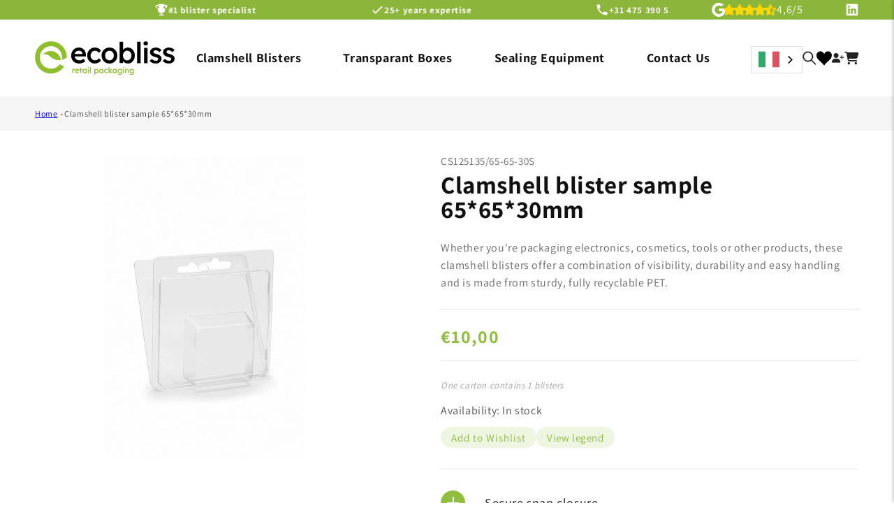

--- FILE ---
content_type: text/html; charset=utf-8
request_url: https://e-blister.com/it/products/cs125135-65-65-30s
body_size: 55687
content:
<!doctype html>
<html class="js" lang="it" data-wg-translated="it">
  <head>
<script src="https://cdn-cookieyes.com/common/shopify.js"></script>
<!-- Google Tag Manager -->
<script>
    window.dataLayer = window.dataLayer || [];
</script>
<script>(function(w,d,s,l,i){w[l]=w[l]||[];w[l].push({'gtm.start':
new Date().getTime(),event:'gtm.js'});var f=d.getElementsByTagName(s)[0],
j=d.createElement(s),dl=l!='dataLayer'?'&l='+l:'';j.async=true;j.src=
'https://www.googletagmanager.com/gtm.js?id='+i+dl;f.parentNode.insertBefore(j,f);
})(window,document,'script','dataLayer','GTM-NLRZGKZ');</script>
<!-- End Google Tag Manager -->
    <meta name="google-site-verification" content="SYA-rWNEkibfZOBim2JYPj4DN7Hbpyj-eC1JqIhsq2Q">
    <meta name="google-site-verification=H7w6bJJMVQW9zLLE3JnQjbvW2a-VEz9Ws7AW8C0nyog">
    <meta name="google-site-verification" content="EP7REBCAZ_IHGoviBLNxrAtgrgkhgeQYXMRHOuAkpac">
    <meta charset="utf-8">
    <meta http-equiv="X-UA-Compatible" content="IE=edge">
    <meta name="viewport" content="width=device-width,initial-scale=1">
    <meta name="theme-color" content="">
    <link rel="canonical" href="https://e-blister.com/it/products/cs125135-65-65-30s"><link rel="icon" type="image/png" href="//e-blister.com/it/cdn/shop/files/favicon-32x32.png?crop=center&height=32&v=1676453740&width=32"><link rel="preconnect" href="https://fonts.shopifycdn.com" crossorigin=""><title>
      High-Quality Packing Blisters CS125135 | Ecobliss Webshop
 &ndash; E-blister</title>


    
      <meta name="description" content="Keep your products safe during shipping with our high-quality packing boxes. Order CS125135-65-65-30s from Ecobliss Webshop for secure packaging.">
    

    
    

<meta property="og:site_name" content="E-blister">
<meta property="og:url" content="https://e-blister.com/it/products/cs125135-65-65-30s">
<meta property="og:title" content="High-Quality Packing Blisters CS125135 | Ecobliss Webshop">
<meta property="og:type" content="product">
<meta property="og:description" content="Keep your products safe during shipping with our high-quality packing boxes. Order CS125135-65-65-30s from Ecobliss Webshop for secure packaging."><meta property="og:image" content="http://e-blister.com/it/cdn/shop/files/CS125135_65-65-30_77844714-745b-434a-8c1d-bd6f7a04e711.jpg?v=1757936973">
  <meta property="og:image:secure_url" content="https://e-blister.com/it/cdn/shop/files/CS125135_65-65-30_77844714-745b-434a-8c1d-bd6f7a04e711.jpg?v=1757936973">
  <meta property="og:image:width" content="832">
  <meta property="og:image:height" content="1248"><meta property="og:price:amount" content="10,00">
  <meta property="og:price:currency" content="EUR"><meta name="twitter:card" content="summary_large_image">
<meta name="twitter:title" content="High-Quality Packing Blisters CS125135 | Ecobliss Webshop">
<meta name="twitter:description" content="Keep your products safe during shipping with our high-quality packing boxes. Order CS125135-65-65-30s from Ecobliss Webshop for secure packaging.">


    <script src="//e-blister.com/it/cdn/shop/t/23/assets/constants.js?v=132983761750457495441758704961" defer="defer"></script>
    <script src="//e-blister.com/it/cdn/shop/t/23/assets/pubsub.js?v=25310214064522200911758704961" defer="defer"></script>
    <script src="//e-blister.com/it/cdn/shop/t/23/assets/global.js?v=132990046077754591881758704961" defer="defer"></script>
    <script src="//e-blister.com/it/cdn/shop/t/23/assets/Wishlist.js?v=162202387355667366061758704961" defer="defer"></script>

    <script src="//e-blister.com/it/cdn/shop/t/23/assets/details-disclosure.js?v=13653116266235556501758704961" defer="defer"></script>
    <script src="//e-blister.com/it/cdn/shop/t/23/assets/details-modal.js?v=25581673532751508451758704961" defer="defer"></script>
    <script src="//e-blister.com/it/cdn/shop/t/23/assets/search-form.js?v=133129549252120666541758704961" defer="defer"></script><script>window.performance && window.performance.mark && window.performance.mark('shopify.content_for_header.start');</script><meta id="shopify-digital-wallet" name="shopify-digital-wallet" content="/67536158986/digital_wallets/dialog">
<meta name="shopify-checkout-api-token" content="6de369c33207ac97593386944ccbd38e">
<meta id="in-context-paypal-metadata" data-shop-id="67536158986" data-venmo-supported="false" data-environment="production" data-locale="en_US" data-paypal-v4="true" data-currency="EUR">
<link rel="alternate" hreflang="x-default" href="https://e-blister.com/products/cs125135-65-65-30s">






























<link rel="alternate" type="application/json+oembed" href="https://e-blister.com/it/products/cs125135-65-65-30s.oembed">
<script async="async" src="/checkouts/internal/preloads.js?locale=en-NL"></script>
<script id="shopify-features" type="application/json">{"accessToken":"6de369c33207ac97593386944ccbd38e","betas":["rich-media-storefront-analytics"],"domain":"e-blister.com","predictiveSearch":true,"shopId":67536158986,"locale":"en"}</script>
<script>var Shopify = Shopify || {};
Shopify.shop = "e-blister.myshopify.com";
Shopify.locale = "it";
Shopify.currency = {"active":"EUR","rate":"1.0"};
Shopify.country = "NL";
Shopify.theme = {"name":"Copy of published theme 24 sept 2025 ","id":184321933578,"schema_name":"Dawn","schema_version":"15.3.0","theme_store_id":887,"role":"main"};
Shopify.theme.handle = "null";
Shopify.theme.style = {"id":null,"handle":null};
Shopify.cdnHost = "e-blister.com/cdn";
Shopify.routes = Shopify.routes || {};
Shopify.routes.root = "/it/";</script>
<script type="module">!function(o){(o.Shopify=o.Shopify||{}).modules=!0}(window);</script>
<script>!function(o){function n(){var o=[];function n(){o.push(Array.prototype.slice.apply(arguments))}return n.q=o,n}var t=o.Shopify=o.Shopify||{};t.loadFeatures=n(),t.autoloadFeatures=n()}(window);</script>
<script id="shop-js-analytics" type="application/json">{"pageType":"product"}</script>
<script defer="defer" async="" type="module" src="//e-blister.com/it/cdn/shopifycloud/shop-js/modules/v2/client.init-shop-cart-sync_BT-GjEfc.en.esm.js"></script>
<script defer="defer" async="" type="module" src="//e-blister.com/it/cdn/shopifycloud/shop-js/modules/v2/chunk.common_D58fp_Oc.esm.js"></script>
<script defer="defer" async="" type="module" src="//e-blister.com/it/cdn/shopifycloud/shop-js/modules/v2/chunk.modal_xMitdFEc.esm.js"></script>
<script type="module">
  await import("//e-blister.com/it/cdn/shopifycloud/shop-js/modules/v2/client.init-shop-cart-sync_BT-GjEfc.en.esm.js");
await import("//e-blister.com/it/cdn/shopifycloud/shop-js/modules/v2/chunk.common_D58fp_Oc.esm.js");
await import("//e-blister.com/it/cdn/shopifycloud/shop-js/modules/v2/chunk.modal_xMitdFEc.esm.js");

  window.Shopify.SignInWithShop?.initShopCartSync?.({"fedCMEnabled":true,"windoidEnabled":true});

</script>
<script>(function() {
  var isLoaded = false;
  function asyncLoad() {
    if (isLoaded) return;
    isLoaded = true;
    var urls = ["\/\/swymv3free-01.azureedge.net\/code\/swym-shopify.js?shop=e-blister.myshopify.com","https:\/\/cdn.weglot.com\/weglot_script_tag.js?shop=e-blister.myshopify.com"];
    for (var i = 0; i < urls.length; i++) {
      var s = document.createElement('script');
      s.type = 'text/javascript';
      s.async = true;
      s.src = urls[i];
      var x = document.getElementsByTagName('script')[0];
      x.parentNode.insertBefore(s, x);
    }
  };
  if(window.attachEvent) {
    window.attachEvent('onload', asyncLoad);
  } else {
    window.addEventListener('load', asyncLoad, false);
  }
})();</script>
<script id="__st">var __st={"a":67536158986,"offset":3600,"reqid":"c2093024-d7e3-41dc-adb3-c19ea7ec99d3-1769066035","pageurl":"e-blister.com\/products\/cs125135-65-65-30s","u":"9bee464c58a6","p":"product","rtyp":"product","rid":8213596668170};</script>
<script>window.ShopifyPaypalV4VisibilityTracking = true;</script>
<script id="captcha-bootstrap">!function(){'use strict';const t='contact',e='account',n='new_comment',o=[[t,t],['blogs',n],['comments',n],[t,'customer']],c=[[e,'customer_login'],[e,'guest_login'],[e,'recover_customer_password'],[e,'create_customer']],r=t=>t.map((([t,e])=>`form[action*='/${t}']:not([data-nocaptcha='true']) input[name='form_type'][value='${e}']`)).join(','),a=t=>()=>t?[...document.querySelectorAll(t)].map((t=>t.form)):[];function s(){const t=[...o],e=r(t);return a(e)}const i='password',u='form_key',d=['recaptcha-v3-token','g-recaptcha-response','h-captcha-response',i],f=()=>{try{return window.sessionStorage}catch{return}},m='__shopify_v',_=t=>t.elements[u];function p(t,e,n=!1){try{const o=window.sessionStorage,c=JSON.parse(o.getItem(e)),{data:r}=function(t){const{data:e,action:n}=t;return t[m]||n?{data:e,action:n}:{data:t,action:n}}(c);for(const[e,n]of Object.entries(r))t.elements[e]&&(t.elements[e].value=n);n&&o.removeItem(e)}catch(o){console.error('form repopulation failed',{error:o})}}const l='form_type',E='cptcha';function T(t){t.dataset[E]=!0}const w=window,h=w.document,L='Shopify',v='ce_forms',y='captcha';let A=!1;((t,e)=>{const n=(g='f06e6c50-85a8-45c8-87d0-21a2b65856fe',I='https://cdn.shopify.com/shopifycloud/storefront-forms-hcaptcha/ce_storefront_forms_captcha_hcaptcha.v1.5.2.iife.js',D={infoText:'Protected by hCaptcha',privacyText:'Privacy',termsText:'Terms'},(t,e,n)=>{const o=w[L][v],c=o.bindForm;if(c)return c(t,g,e,D).then(n);var r;o.q.push([[t,g,e,D],n]),r=I,A||(h.body.append(Object.assign(h.createElement('script'),{id:'captcha-provider',async:!0,src:r})),A=!0)});var g,I,D;w[L]=w[L]||{},w[L][v]=w[L][v]||{},w[L][v].q=[],w[L][y]=w[L][y]||{},w[L][y].protect=function(t,e){n(t,void 0,e),T(t)},Object.freeze(w[L][y]),function(t,e,n,w,h,L){const[v,y,A,g]=function(t,e,n){const i=e?o:[],u=t?c:[],d=[...i,...u],f=r(d),m=r(i),_=r(d.filter((([t,e])=>n.includes(e))));return[a(f),a(m),a(_),s()]}(w,h,L),I=t=>{const e=t.target;return e instanceof HTMLFormElement?e:e&&e.form},D=t=>v().includes(t);t.addEventListener('submit',(t=>{const e=I(t);if(!e)return;const n=D(e)&&!e.dataset.hcaptchaBound&&!e.dataset.recaptchaBound,o=_(e),c=g().includes(e)&&(!o||!o.value);(n||c)&&t.preventDefault(),c&&!n&&(function(t){try{if(!f())return;!function(t){const e=f();if(!e)return;const n=_(t);if(!n)return;const o=n.value;o&&e.removeItem(o)}(t);const e=Array.from(Array(32),(()=>Math.random().toString(36)[2])).join('');!function(t,e){_(t)||t.append(Object.assign(document.createElement('input'),{type:'hidden',name:u})),t.elements[u].value=e}(t,e),function(t,e){const n=f();if(!n)return;const o=[...t.querySelectorAll(`input[type='${i}']`)].map((({name:t})=>t)),c=[...d,...o],r={};for(const[a,s]of new FormData(t).entries())c.includes(a)||(r[a]=s);n.setItem(e,JSON.stringify({[m]:1,action:t.action,data:r}))}(t,e)}catch(e){console.error('failed to persist form',e)}}(e),e.submit())}));const S=(t,e)=>{t&&!t.dataset[E]&&(n(t,e.some((e=>e===t))),T(t))};for(const o of['focusin','change'])t.addEventListener(o,(t=>{const e=I(t);D(e)&&S(e,y())}));const B=e.get('form_key'),M=e.get(l),P=B&&M;t.addEventListener('DOMContentLoaded',(()=>{const t=y();if(P)for(const e of t)e.elements[l].value===M&&p(e,B);[...new Set([...A(),...v().filter((t=>'true'===t.dataset.shopifyCaptcha))])].forEach((e=>S(e,t)))}))}(h,new URLSearchParams(w.location.search),n,t,e,['guest_login'])})(!0,!0)}();</script>
<script integrity="sha256-4kQ18oKyAcykRKYeNunJcIwy7WH5gtpwJnB7kiuLZ1E=" data-source-attribution="shopify.loadfeatures" defer="defer" src="//e-blister.com/it/cdn/shopifycloud/storefront/assets/storefront/load_feature-a0a9edcb.js" crossorigin="anonymous"></script>
<script data-source-attribution="shopify.dynamic_checkout.dynamic.init">var Shopify=Shopify||{};Shopify.PaymentButton=Shopify.PaymentButton||{isStorefrontPortableWallets:!0,init:function(){window.Shopify.PaymentButton.init=function(){};var t=document.createElement("script");t.src="https://e-blister.com/it/cdn/shopifycloud/portable-wallets/latest/portable-wallets.en.js",t.type="module",document.head.appendChild(t)}};
</script>
<script data-source-attribution="shopify.dynamic_checkout.buyer_consent">
  function portableWalletsHideBuyerConsent(e){var t=document.getElementById("shopify-buyer-consent"),n=document.getElementById("shopify-subscription-policy-button");t&&n&&(t.classList.add("hidden"),t.setAttribute("aria-hidden","true"),n.removeEventListener("click",e))}function portableWalletsShowBuyerConsent(e){var t=document.getElementById("shopify-buyer-consent"),n=document.getElementById("shopify-subscription-policy-button");t&&n&&(t.classList.remove("hidden"),t.removeAttribute("aria-hidden"),n.addEventListener("click",e))}window.Shopify?.PaymentButton&&(window.Shopify.PaymentButton.hideBuyerConsent=portableWalletsHideBuyerConsent,window.Shopify.PaymentButton.showBuyerConsent=portableWalletsShowBuyerConsent);
</script>
<script data-source-attribution="shopify.dynamic_checkout.cart.bootstrap">document.addEventListener("DOMContentLoaded",(function(){function t(){return document.querySelector("shopify-accelerated-checkout-cart, shopify-accelerated-checkout")}if(t())Shopify.PaymentButton.init();else{new MutationObserver((function(e,n){t()&&(Shopify.PaymentButton.init(),n.disconnect())})).observe(document.body,{childList:!0,subtree:!0})}}));
</script>
<link id="shopify-accelerated-checkout-styles" rel="stylesheet" media="screen" href="https://e-blister.com/it/cdn/shopifycloud/portable-wallets/latest/accelerated-checkout-backwards-compat.css" crossorigin="anonymous">
<style id="shopify-accelerated-checkout-cart">
        #shopify-buyer-consent {
  margin-top: 1em;
  display: inline-block;
  width: 100%;
}

#shopify-buyer-consent.hidden {
  display: none;
}

#shopify-subscription-policy-button {
  background: none;
  border: none;
  padding: 0;
  text-decoration: underline;
  font-size: inherit;
  cursor: pointer;
}

#shopify-subscription-policy-button::before {
  box-shadow: none;
}

      </style>
<script id="sections-script" data-sections="header" defer="defer" src="//e-blister.com/it/cdn/shop/t/23/compiled_assets/scripts.js?v=8740"></script>
<script>window.performance && window.performance.mark && window.performance.mark('shopify.content_for_header.end');</script>
<script src="https://ajax.googleapis.com/ajax/libs/jquery/3.2.1/jquery.min.js"></script>
<link rel="stylesheet" href="https://cdnjs.cloudflare.com/ajax/libs/font-awesome/6.2.1/css/all.min.css" integrity="sha512-MV7K8+y+gLIBoVD59lQIYicR65iaqukzvf/nwasF0nqhPay5w/9lJmVM2hMDcnK1OnMGCdVK+iQrJ7lzPJQd1w==" crossorigin="anonymous" referrerpolicy="no-referrer">

    <style data-shopify="">
      @font-face {
  font-family: Assistant;
  font-weight: 400;
  font-style: normal;
  font-display: swap;
  src: url("//e-blister.com/cdn/fonts/assistant/assistant_n4.9120912a469cad1cc292572851508ca49d12e768.woff2") format("woff2"),
       url("//e-blister.com/cdn/fonts/assistant/assistant_n4.6e9875ce64e0fefcd3f4446b7ec9036b3ddd2985.woff") format("woff");
}

      @font-face {
  font-family: Assistant;
  font-weight: 700;
  font-style: normal;
  font-display: swap;
  src: url("//e-blister.com/cdn/fonts/assistant/assistant_n7.bf44452348ec8b8efa3aa3068825305886b1c83c.woff2") format("woff2"),
       url("//e-blister.com/cdn/fonts/assistant/assistant_n7.0c887fee83f6b3bda822f1150b912c72da0f7b64.woff") format("woff");
}

      
      
      @font-face {
  font-family: Assistant;
  font-weight: 400;
  font-style: normal;
  font-display: swap;
  src: url("//e-blister.com/cdn/fonts/assistant/assistant_n4.9120912a469cad1cc292572851508ca49d12e768.woff2") format("woff2"),
       url("//e-blister.com/cdn/fonts/assistant/assistant_n4.6e9875ce64e0fefcd3f4446b7ec9036b3ddd2985.woff") format("woff");
}


      
        :root,
        .color-scheme-1 {
          --color-background: 255,255,255;
        
          --gradient-background: #ffffff;
        

        

        --color-foreground: 18,18,18;
        --color-background-contrast: 191,191,191;
        --color-shadow: 18,18,18;
        --color-button: 140,182,59;
        --color-button-text: 255,255,255;
        --color-secondary-button: 255,255,255;
        --color-secondary-button-text: 18,18,18;
        --color-link: 18,18,18;
        --color-badge-foreground: 18,18,18;
        --color-badge-background: 255,255,255;
        --color-badge-border: 18,18,18;
        --payment-terms-background-color: rgb(255 255 255);
      }
      
        
        .color-scheme-2 {
          --color-background: 248,248,248;
        
          --gradient-background: #f8f8f8;
        

        

        --color-foreground: 18,18,18;
        --color-background-contrast: 184,184,184;
        --color-shadow: 18,18,18;
        --color-button: 18,18,18;
        --color-button-text: 248,248,248;
        --color-secondary-button: 248,248,248;
        --color-secondary-button-text: 18,18,18;
        --color-link: 18,18,18;
        --color-badge-foreground: 18,18,18;
        --color-badge-background: 248,248,248;
        --color-badge-border: 18,18,18;
        --payment-terms-background-color: rgb(248 248 248);
      }
      
        
        .color-scheme-3 {
          --color-background: 36,40,51;
        
          --gradient-background: #242833;
        

        

        --color-foreground: 255,255,255;
        --color-background-contrast: 47,52,66;
        --color-shadow: 18,18,18;
        --color-button: 255,255,255;
        --color-button-text: 0,0,0;
        --color-secondary-button: 36,40,51;
        --color-secondary-button-text: 255,255,255;
        --color-link: 255,255,255;
        --color-badge-foreground: 255,255,255;
        --color-badge-background: 36,40,51;
        --color-badge-border: 255,255,255;
        --payment-terms-background-color: rgb(36 40 51);
      }
      
        
        .color-scheme-4 {
          --color-background: 51,51,51;
        
          --gradient-background: #333333;
        

        

        --color-foreground: 255,255,255;
        --color-background-contrast: 64,64,64;
        --color-shadow: 18,18,18;
        --color-button: 255,255,255;
        --color-button-text: 18,18,18;
        --color-secondary-button: 51,51,51;
        --color-secondary-button-text: 255,255,255;
        --color-link: 255,255,255;
        --color-badge-foreground: 255,255,255;
        --color-badge-background: 51,51,51;
        --color-badge-border: 255,255,255;
        --payment-terms-background-color: rgb(51 51 51);
      }
      
        
        .color-scheme-5 {
          --color-background: 51,79,180;
        
          --gradient-background: #334fb4;
        

        

        --color-foreground: 255,255,255;
        --color-background-contrast: 23,35,81;
        --color-shadow: 18,18,18;
        --color-button: 255,255,255;
        --color-button-text: 51,79,180;
        --color-secondary-button: 51,79,180;
        --color-secondary-button-text: 255,255,255;
        --color-link: 255,255,255;
        --color-badge-foreground: 255,255,255;
        --color-badge-background: 51,79,180;
        --color-badge-border: 255,255,255;
        --payment-terms-background-color: rgb(51 79 180);
      }
      
        
        .color-scheme-847af8a9-64ff-4f1c-afba-d2431a79b019 {
          --color-background: 140,182,59;
        
          --gradient-background: #8cb63b;
        

        

        --color-foreground: 255,255,255;
        --color-background-contrast: 66,86,28;
        --color-shadow: 18,18,18;
        --color-button: 140,182,59;
        --color-button-text: 255,255,255;
        --color-secondary-button: 140,182,59;
        --color-secondary-button-text: 18,18,18;
        --color-link: 18,18,18;
        --color-badge-foreground: 255,255,255;
        --color-badge-background: 140,182,59;
        --color-badge-border: 255,255,255;
        --payment-terms-background-color: rgb(140 182 59);
      }
      
        
        .color-scheme-fa86d8c5-85d3-4759-be2e-3026b006016c {
          --color-background: 255,255,255;
        
          --gradient-background: linear-gradient(228deg, rgba(140, 182, 59, 1) 14%, rgba(228, 244, 189, 1) 83%);
        

        

        --color-foreground: 18,18,18;
        --color-background-contrast: 191,191,191;
        --color-shadow: 18,18,18;
        --color-button: 140,182,59;
        --color-button-text: 255,255,255;
        --color-secondary-button: 255,255,255;
        --color-secondary-button-text: 18,18,18;
        --color-link: 18,18,18;
        --color-badge-foreground: 18,18,18;
        --color-badge-background: 255,255,255;
        --color-badge-border: 18,18,18;
        --payment-terms-background-color: rgb(255 255 255);
      }
      
        
        .color-scheme-050c72c4-fe7f-4f77-a587-b00bdf49d916 {
          --color-background: 255,255,255;
        
          --gradient-background: #ffffff;
        

        

        --color-foreground: 0,0,0;
        --color-background-contrast: 191,191,191;
        --color-shadow: 18,18,18;
        --color-button: 140,182,59;
        --color-button-text: 255,255,255;
        --color-secondary-button: 255,255,255;
        --color-secondary-button-text: 18,18,18;
        --color-link: 18,18,18;
        --color-badge-foreground: 0,0,0;
        --color-badge-background: 255,255,255;
        --color-badge-border: 0,0,0;
        --payment-terms-background-color: rgb(255 255 255);
      }
      
        
        .color-scheme-5be602ea-732e-4741-8aff-b7b47b8de9a3 {
          --color-background: 244,249,235;
        
          --gradient-background: #f4f9eb;
        

        

        --color-foreground: 18,18,18;
        --color-background-contrast: 190,220,137;
        --color-shadow: 18,18,18;
        --color-button: 255,255,255;
        --color-button-text: 140,182,59;
        --color-secondary-button: 244,249,235;
        --color-secondary-button-text: 18,18,18;
        --color-link: 18,18,18;
        --color-badge-foreground: 18,18,18;
        --color-badge-background: 244,249,235;
        --color-badge-border: 18,18,18;
        --payment-terms-background-color: rgb(244 249 235);
      }
      
        
        .color-scheme-b7ab6307-aa0d-46b7-b25c-aaa07844ea66 {
          --color-background: 255,255,255;
        
          --gradient-background: #ffffff;
        

        

        --color-foreground: 18,18,18;
        --color-background-contrast: 191,191,191;
        --color-shadow: 18,18,18;
        --color-button: 140,182,59;
        --color-button-text: 140,182,59;
        --color-secondary-button: 255,255,255;
        --color-secondary-button-text: 18,18,18;
        --color-link: 18,18,18;
        --color-badge-foreground: 18,18,18;
        --color-badge-background: 255,255,255;
        --color-badge-border: 18,18,18;
        --payment-terms-background-color: rgb(255 255 255);
      }
      
        
        .color-scheme-e7c14b45-8be9-4fbc-a12c-817d19672252 {
          --color-background: 242,242,242;
        
          --gradient-background: #f2f2f2;
        

        

        --color-foreground: 18,18,18;
        --color-background-contrast: 178,178,178;
        --color-shadow: 18,18,18;
        --color-button: 140,182,59;
        --color-button-text: 255,255,255;
        --color-secondary-button: 242,242,242;
        --color-secondary-button-text: 18,18,18;
        --color-link: 18,18,18;
        --color-badge-foreground: 18,18,18;
        --color-badge-background: 242,242,242;
        --color-badge-border: 18,18,18;
        --payment-terms-background-color: rgb(242 242 242);
      }
      
        
        .color-scheme-96797762-0edc-4819-b2ee-8f21e8e9d33f {
          --color-background: 255,255,255;
        
          --gradient-background: linear-gradient(203deg, rgba(228, 244, 189, 1) 23%, rgba(228, 244, 189, 1) 24%, rgba(140, 182, 59, 1) 47%);
        

        

        --color-foreground: 18,18,18;
        --color-background-contrast: 191,191,191;
        --color-shadow: 18,18,18;
        --color-button: 140,182,59;
        --color-button-text: 255,255,255;
        --color-secondary-button: 255,255,255;
        --color-secondary-button-text: 18,18,18;
        --color-link: 18,18,18;
        --color-badge-foreground: 18,18,18;
        --color-badge-background: 255,255,255;
        --color-badge-border: 18,18,18;
        --payment-terms-background-color: rgb(255 255 255);
      }
      

      body, .color-scheme-1, .color-scheme-2, .color-scheme-3, .color-scheme-4, .color-scheme-5, .color-scheme-847af8a9-64ff-4f1c-afba-d2431a79b019, .color-scheme-fa86d8c5-85d3-4759-be2e-3026b006016c, .color-scheme-050c72c4-fe7f-4f77-a587-b00bdf49d916, .color-scheme-5be602ea-732e-4741-8aff-b7b47b8de9a3, .color-scheme-b7ab6307-aa0d-46b7-b25c-aaa07844ea66, .color-scheme-e7c14b45-8be9-4fbc-a12c-817d19672252, .color-scheme-96797762-0edc-4819-b2ee-8f21e8e9d33f {
        color: rgba(var(--color-foreground), 0.75);
        background-color: rgb(var(--color-background));
      }

      :root {
        --font-body-family: Assistant, sans-serif;
        --font-body-style: normal;
        --font-body-weight: 400;
        --font-body-weight-bold: 700;

        --font-heading-family: Assistant, sans-serif;
        --font-heading-style: normal;
        --font-heading-weight: 400;

        --font-body-scale: 1.0;
        --font-heading-scale: 1.0;

        --media-padding: px;
        --media-border-opacity: 0.05;
        --media-border-width: 0px;
        --media-radius: 10px;
        --media-shadow-opacity: 0.0;
        --media-shadow-horizontal-offset: 0px;
        --media-shadow-vertical-offset: 4px;
        --media-shadow-blur-radius: 5px;
        --media-shadow-visible: 0;

        --page-width: 140rem;
        --page-width-margin: 0rem;

        --product-card-image-padding: 0.0rem;
        --product-card-corner-radius: 0.8rem;
        --product-card-text-alignment: left;
        --product-card-border-width: 0.0rem;
        --product-card-border-opacity: 0.1;
        --product-card-shadow-opacity: 0.0;
        --product-card-shadow-visible: 0;
        --product-card-shadow-horizontal-offset: 0.0rem;
        --product-card-shadow-vertical-offset: 0.4rem;
        --product-card-shadow-blur-radius: 0.5rem;

        --collection-card-image-padding: 0.0rem;
        --collection-card-corner-radius: 0.0rem;
        --collection-card-text-alignment: left;
        --collection-card-border-width: 0.0rem;
        --collection-card-border-opacity: 0.1;
        --collection-card-shadow-opacity: 0.0;
        --collection-card-shadow-visible: 0;
        --collection-card-shadow-horizontal-offset: 0.0rem;
        --collection-card-shadow-vertical-offset: 0.4rem;
        --collection-card-shadow-blur-radius: 0.5rem;

        --blog-card-image-padding: 0.0rem;
        --blog-card-corner-radius: 1.0rem;
        --blog-card-text-alignment: left;
        --blog-card-border-width: 0.0rem;
        --blog-card-border-opacity: 0.1;
        --blog-card-shadow-opacity: 0.0;
        --blog-card-shadow-visible: 0;
        --blog-card-shadow-horizontal-offset: 0.0rem;
        --blog-card-shadow-vertical-offset: 0.8rem;
        --blog-card-shadow-blur-radius: 0.0rem;

        --badge-corner-radius: 4.0rem;

        --popup-border-width: 1px;
        --popup-border-opacity: 0.1;
        --popup-corner-radius: 0px;
        --popup-shadow-opacity: 0.0;
        --popup-shadow-horizontal-offset: 0px;
        --popup-shadow-vertical-offset: 4px;
        --popup-shadow-blur-radius: 5px;

        --drawer-border-width: 1px;
        --drawer-border-opacity: 0.1;
        --drawer-shadow-opacity: 0.0;
        --drawer-shadow-horizontal-offset: 0px;
        --drawer-shadow-vertical-offset: 4px;
        --drawer-shadow-blur-radius: 5px;

        --spacing-sections-desktop: 0px;
        --spacing-sections-mobile: 0px;

        --grid-desktop-vertical-spacing: 20px;
        --grid-desktop-horizontal-spacing: 20px;
        --grid-mobile-vertical-spacing: 10px;
        --grid-mobile-horizontal-spacing: 10px;

        --text-boxes-border-opacity: 0.1;
        --text-boxes-border-width: 0px;
        --text-boxes-radius: 0px;
        --text-boxes-shadow-opacity: 0.0;
        --text-boxes-shadow-visible: 0;
        --text-boxes-shadow-horizontal-offset: 0px;
        --text-boxes-shadow-vertical-offset: 4px;
        --text-boxes-shadow-blur-radius: 5px;

        --buttons-radius: 8px;
        --buttons-radius-outset: 9px;
        --buttons-border-width: 1px;
        --buttons-border-opacity: 1.0;
        --buttons-shadow-opacity: 0.0;
        --buttons-shadow-visible: 0;
        --buttons-shadow-horizontal-offset: 0px;
        --buttons-shadow-vertical-offset: 4px;
        --buttons-shadow-blur-radius: 5px;
        --buttons-border-offset: 0.3px;

        --inputs-radius: 8px;
        --inputs-border-width: 1px;
        --inputs-border-opacity: 0.55;
        --inputs-shadow-opacity: 0.0;
        --inputs-shadow-horizontal-offset: 0px;
        --inputs-margin-offset: 0px;
        --inputs-shadow-vertical-offset: 4px;
        --inputs-shadow-blur-radius: 5px;
        --inputs-radius-outset: 9px;

        --variant-pills-radius: 40px;
        --variant-pills-border-width: 1px;
        --variant-pills-border-opacity: 0.55;
        --variant-pills-shadow-opacity: 0.0;
        --variant-pills-shadow-horizontal-offset: 0px;
        --variant-pills-shadow-vertical-offset: 4px;
        --variant-pills-shadow-blur-radius: 5px;
      }

      *,
      *::before,
      *::after {
        box-sizing: inherit;
      }

      html {
        box-sizing: border-box;
        font-size: calc(var(--font-body-scale) * 62.5%);
        height: 100%;
      }

      body {
        display: grid;
        grid-template-rows: auto auto 1fr auto;
        grid-template-columns: 100%;
        min-height: 100%;
        margin: 0;
        font-size: 1.5rem;
        letter-spacing: 0.06rem;
        line-height: calc(1 + 0.8 / var(--font-body-scale));
        font-family: var(--font-body-family);
        font-style: var(--font-body-style);
        font-weight: var(--font-body-weight);
      }

      @media screen and (min-width: 750px) {
        body {
          font-size: 1.6rem;
        }
      }
    </style>

    <link href="//e-blister.com/it/cdn/shop/t/23/assets/base.css?v=90515694316013866421760002758" rel="stylesheet" type="text/css" media="all">

     <link href="//e-blister.com/it/cdn/shop/t/23/assets/custom.css?v=158215045982286327151760004742" rel="stylesheet" type="text/css" media="all">

<link href="//e-blister.com/it/cdn/shop/t/23/assets/dev.css?v=86283046556927348641760002717" rel="stylesheet" type="text/css" media="all">
  <style>
    html:not([lang="en"]) summary.width > div > span {
    font-size: 0px;
}
html:not([lang="en"]) summary.width > div > span:before {
    font-size:14px;
    content:"Width";
}
    html:not([lang="en"]) summary.length > div > span {
    font-size: 0px;
}
html:not([lang="en"]) summary.length > div > span:before {
    font-size:14px;
    content:"length";
}
       html:not([lang="en"]) summary.depth > div > span {
    font-size: 0px;
}
html:not([lang="en"]) summary.depth > div > span:before {
    font-size:14px;
    content:"Depth";
} 
html:not([lang="en"]) summary.outer-sizes > div > span {
    font-size: 0px;
}
html:not([lang="en"]) summary.outer-sizes > div > span:before {
    font-size:14px;
    content:"Outer sizes";
} 
html:not([lang="en"]) summary.top-closure > div > span {
    font-size: 0px;
}
html:not([lang="en"]) summary.top-closure > div > span:before {
    font-size:14px;
    content:"Top closure";
} 
html:not([lang="en"]) summary.closure-bottom > div > span {
    font-size: 0px;
}
html:not([lang="en"]) summary.closure-bottom > div > span:before {
    font-size:14px;
    content:"Closure bottom";
} 
html .docapp-app-block span.buy:before ,.volp_table_main_wrapper div b:before,.cartupsellKh p b:before{
    content:"Buy";
} 
html .docapp-app-block span.receive:before,.volp_table_main_wrapper span.off:before,.cartupsellKh p span.off:before {
    content:"and save";
} 

  </style>
    <link rel="stylesheet" href="//e-blister.com/it/cdn/shop/t/23/assets/component-cart-items.css?v=23917223812499722491758704961" media="print" onload="this.media='all'">
      <link rel="preload" as="font" href="//e-blister.com/it/cdn/fonts/assistant/assistant_n4.9120912a469cad1cc292572851508ca49d12e768.woff2" type="font/woff2" crossorigin="">
      

      <link rel="preload" as="font" href="//e-blister.com/it/cdn/fonts/assistant/assistant_n4.9120912a469cad1cc292572851508ca49d12e768.woff2" type="font/woff2" crossorigin="">
      
<link href="//e-blister.com/it/cdn/shop/t/23/assets/component-localization-form.css?v=170315343355214948141758704961" rel="stylesheet" type="text/css" media="all">
      <script src="//e-blister.com/it/cdn/shop/t/23/assets/localization-form.js?v=144176611646395275351758704961" defer="defer"></script><link rel="stylesheet" href="//e-blister.com/it/cdn/shop/t/23/assets/component-predictive-search.css?v=118923337488134913561758704961" media="print" onload="this.media='all'"><script>
      if (Shopify.designMode) {
        document.documentElement.classList.add('shopify-design-mode');
      }
    </script>
    
  <script>window.is_hulkpo_installed=false</script>
  




<script>(() => {const installerKey = 'docapp-volume-auto-install'; const urlParams = new URLSearchParams(window.location.search); if (urlParams.get(installerKey)) {window.sessionStorage.setItem(installerKey, JSON.stringify({integrationId: urlParams.get('docapp-integration-id'), divClass: urlParams.get('docapp-install-class'), check: urlParams.get('docapp-check')}));}})();</script>

<script>(() => {const previewKey = 'docapp-volume-test'; const urlParams = new URLSearchParams(window.location.search); if (urlParams.get(previewKey)) {window.sessionStorage.setItem(previewKey, JSON.stringify({active: true, integrationId: urlParams.get('docapp-volume-inst-test')}));}})();</script>


<script>
    
    
    
    
    var gsf_conversion_data = {page_type : 'product', event : 'view_item', data : {product_data : [{variant_id : 44469523775754, product_id : 8213596668170, name : "Clamshell blister sample 65*65*30mm", price : "10.00", currency : "EUR", sku : "CS125135/65-65-30S", brand : "E-blister", variant : "Default Title", category : "Sample", quantity : "100" }], total_price : "10.00", shop_currency : "EUR"}};
    
</script>




<script type="text/javascript">
window.dataLayer = window.dataLayer || [];

window.appStart = function(){
  window.productPageHandle = function(){

    var productName = "Clamshell blister sample 65*65*30mm";
    var productId = "8213596668170";
    var productPrice = "10,00";
    var productBrand = "E-blister";
    var productCollection = "Belasting All collectie";
    var productType = "Sample";
    var productSku = "CS125135/65-65-30S";
    var productVariantId = "44469523775754";
    var productVariantTitle = "Default Title";

    window.dataLayer.push({
      event: "analyzify_productDetail",
      productId: productId,
      productName: productName,
      productPrice: productPrice,
      productBrand: productBrand,
      productCategory: productCollection,
      productType: productType,
      productSku: productSku,
      productVariantId: productVariantId,
      productVariantTitle: productVariantTitle,
      currency: "EUR",
    });
  };


  
    productPageHandle();
  

}
appStart();
</script>

    <script>
$(document).ready(function () {
$('header-menu > details').hover(
  function () {
    // Mouse enter
    $(this).attr('open', '');
    $(this).find('summary').attr('aria-expanded', 'true');
  },
  function () {
    // Mouse leave
    $(this).removeAttr('open');
    $(this).find('summary').attr('aria-expanded', 'false');
  }
);
});
</script>


<link rel="stylesheet" href="https://cdnjs.cloudflare.com/ajax/libs/OwlCarousel2/2.3.4/assets/owl.carousel.min.css">
<link rel="stylesheet" href="https://cdnjs.cloudflare.com/ajax/libs/OwlCarousel2/2.3.4/assets/owl.theme.default.min.css">
    <!-- jQuery -->
<script src="https://code.jquery.com/jquery-3.6.0.min.js"></script>
<!-- Owl Carousel JS -->
<script src="https://cdnjs.cloudflare.com/ajax/libs/OwlCarousel2/2.3.4/owl.carousel.min.js"></script>
  <!-- BEGIN app block: shopify://apps/judge-me-reviews/blocks/judgeme_core/61ccd3b1-a9f2-4160-9fe9-4fec8413e5d8 --><!-- Start of Judge.me Core -->






<link rel="dns-prefetch" href="https://cdnwidget.judge.me">
<link rel="dns-prefetch" href="https://cdn.judge.me">
<link rel="dns-prefetch" href="https://cdn1.judge.me">
<link rel="dns-prefetch" href="https://api.judge.me">

<script data-cfasync="false" class="jdgm-settings-script">window.jdgmSettings={"pagination":5,"disable_web_reviews":false,"badge_no_review_text":"No reviews","badge_n_reviews_text":"{{ n }} review/reviews","badge_star_color":"#8CB63D","hide_badge_preview_if_no_reviews":true,"badge_hide_text":false,"enforce_center_preview_badge":false,"widget_title":"Customer Reviews","widget_open_form_text":"Write a review","widget_close_form_text":"Cancel review","widget_refresh_page_text":"Refresh page","widget_summary_text":"Based on {{ number_of_reviews }} review/reviews","widget_no_review_text":"Be the first to write a review","widget_name_field_text":"Display name","widget_verified_name_field_text":"Verified Name (public)","widget_name_placeholder_text":"Display name","widget_required_field_error_text":"This field is required.","widget_email_field_text":"Email address","widget_verified_email_field_text":"Verified Email (private, can not be edited)","widget_email_placeholder_text":"Your email address","widget_email_field_error_text":"Please enter a valid email address.","widget_rating_field_text":"Rating","widget_review_title_field_text":"Review Title","widget_review_title_placeholder_text":"Give your review a title","widget_review_body_field_text":"Review content","widget_review_body_placeholder_text":"Start writing here...","widget_pictures_field_text":"Picture/Video (optional)","widget_submit_review_text":"Submit Review","widget_submit_verified_review_text":"Submit Verified Review","widget_submit_success_msg_with_auto_publish":"Thank you! Please refresh the page in a few moments to see your review. You can remove or edit your review by logging into \u003ca href='https://judge.me/login' target='_blank' rel='nofollow noopener'\u003eJudge.me\u003c/a\u003e","widget_submit_success_msg_no_auto_publish":"Thank you! Your review will be published as soon as it is approved by the shop admin. You can remove or edit your review by logging into \u003ca href='https://judge.me/login' target='_blank' rel='nofollow noopener'\u003eJudge.me\u003c/a\u003e","widget_show_default_reviews_out_of_total_text":"Showing {{ n_reviews_shown }} out of {{ n_reviews }} reviews.","widget_show_all_link_text":"Show all","widget_show_less_link_text":"Show less","widget_author_said_text":"{{ reviewer_name }} said:","widget_days_text":"{{ n }} days ago","widget_weeks_text":"{{ n }} week/weeks ago","widget_months_text":"{{ n }} month/months ago","widget_years_text":"{{ n }} year/years ago","widget_yesterday_text":"Yesterday","widget_today_text":"Today","widget_replied_text":"\u003e\u003e {{ shop_name }} replied:","widget_read_more_text":"Read more","widget_reviewer_name_as_initial":"","widget_rating_filter_color":"#fbcd0a","widget_rating_filter_see_all_text":"See all reviews","widget_sorting_most_recent_text":"Most Recent","widget_sorting_highest_rating_text":"Highest Rating","widget_sorting_lowest_rating_text":"Lowest Rating","widget_sorting_with_pictures_text":"Only Pictures","widget_sorting_most_helpful_text":"Most Helpful","widget_open_question_form_text":"Ask a question","widget_reviews_subtab_text":"Reviews","widget_questions_subtab_text":"Questions","widget_question_label_text":"Question","widget_answer_label_text":"Answer","widget_question_placeholder_text":"Write your question here","widget_submit_question_text":"Submit Question","widget_question_submit_success_text":"Thank you for your question! We will notify you once it gets answered.","widget_star_color":"#8CB63D","verified_badge_text":"Verified","verified_badge_bg_color":"","verified_badge_text_color":"","verified_badge_placement":"left-of-reviewer-name","widget_review_max_height":"","widget_hide_border":false,"widget_social_share":false,"widget_thumb":false,"widget_review_location_show":false,"widget_location_format":"","all_reviews_include_out_of_store_products":true,"all_reviews_out_of_store_text":"(out of store)","all_reviews_pagination":100,"all_reviews_product_name_prefix_text":"about","enable_review_pictures":true,"enable_question_anwser":false,"widget_theme":"default","review_date_format":"mm/dd/yyyy","default_sort_method":"most-recent","widget_product_reviews_subtab_text":"Product Reviews","widget_shop_reviews_subtab_text":"Shop Reviews","widget_other_products_reviews_text":"Reviews for other products","widget_store_reviews_subtab_text":"Store reviews","widget_no_store_reviews_text":"This store hasn't received any reviews yet","widget_web_restriction_product_reviews_text":"This product hasn't received any reviews yet","widget_no_items_text":"No items found","widget_show_more_text":"Show more","widget_write_a_store_review_text":"Write a Store Review","widget_other_languages_heading":"Reviews in Other Languages","widget_translate_review_text":"Translate review to {{ language }}","widget_translating_review_text":"Translating...","widget_show_original_translation_text":"Show original ({{ language }})","widget_translate_review_failed_text":"Review couldn't be translated.","widget_translate_review_retry_text":"Retry","widget_translate_review_try_again_later_text":"Try again later","show_product_url_for_grouped_product":false,"widget_sorting_pictures_first_text":"Pictures First","show_pictures_on_all_rev_page_mobile":false,"show_pictures_on_all_rev_page_desktop":false,"floating_tab_hide_mobile_install_preference":false,"floating_tab_button_name":"★ Reviews","floating_tab_title":"Let customers speak for us","floating_tab_button_color":"","floating_tab_button_background_color":"","floating_tab_url":"","floating_tab_url_enabled":false,"floating_tab_tab_style":"text","all_reviews_text_badge_text":"Customers rate us {{ shop.metafields.judgeme.all_reviews_rating | round: 1 }}/5 based on {{ shop.metafields.judgeme.all_reviews_count }} reviews.","all_reviews_text_badge_text_branded_style":"{{ shop.metafields.judgeme.all_reviews_rating | round: 1 }} out of 5 stars based on {{ shop.metafields.judgeme.all_reviews_count }} reviews","is_all_reviews_text_badge_a_link":false,"show_stars_for_all_reviews_text_badge":false,"all_reviews_text_badge_url":"","all_reviews_text_style":"branded","all_reviews_text_color_style":"judgeme_brand_color","all_reviews_text_color":"#108474","all_reviews_text_show_jm_brand":false,"featured_carousel_show_header":true,"featured_carousel_title":"Let customers speak for us","testimonials_carousel_title":"Customers are saying","videos_carousel_title":"Real customer stories","cards_carousel_title":"Customers are saying","featured_carousel_count_text":"from {{ n }} reviews","featured_carousel_add_link_to_all_reviews_page":false,"featured_carousel_url":"","featured_carousel_show_images":true,"featured_carousel_autoslide_interval":5,"featured_carousel_arrows_on_the_sides":false,"featured_carousel_height":250,"featured_carousel_width":80,"featured_carousel_image_size":0,"featured_carousel_image_height":250,"featured_carousel_arrow_color":"#eeeeee","verified_count_badge_style":"branded","verified_count_badge_orientation":"horizontal","verified_count_badge_color_style":"judgeme_brand_color","verified_count_badge_color":"#108474","is_verified_count_badge_a_link":false,"verified_count_badge_url":"","verified_count_badge_show_jm_brand":true,"widget_rating_preset_default":5,"widget_first_sub_tab":"product-reviews","widget_show_histogram":true,"widget_histogram_use_custom_color":false,"widget_pagination_use_custom_color":false,"widget_star_use_custom_color":false,"widget_verified_badge_use_custom_color":false,"widget_write_review_use_custom_color":false,"picture_reminder_submit_button":"Upload Pictures","enable_review_videos":false,"mute_video_by_default":false,"widget_sorting_videos_first_text":"Videos First","widget_review_pending_text":"Pending","featured_carousel_items_for_large_screen":3,"social_share_options_order":"Facebook,Twitter","remove_microdata_snippet":true,"disable_json_ld":false,"enable_json_ld_products":false,"preview_badge_show_question_text":false,"preview_badge_no_question_text":"No questions","preview_badge_n_question_text":"{{ number_of_questions }} question/questions","qa_badge_show_icon":false,"qa_badge_position":"same-row","remove_judgeme_branding":true,"widget_add_search_bar":false,"widget_search_bar_placeholder":"Search","widget_sorting_verified_only_text":"Verified only","featured_carousel_theme":"default","featured_carousel_show_rating":true,"featured_carousel_show_title":true,"featured_carousel_show_body":true,"featured_carousel_show_date":false,"featured_carousel_show_reviewer":true,"featured_carousel_show_product":false,"featured_carousel_header_background_color":"#108474","featured_carousel_header_text_color":"#ffffff","featured_carousel_name_product_separator":"reviewed","featured_carousel_full_star_background":"#108474","featured_carousel_empty_star_background":"#dadada","featured_carousel_vertical_theme_background":"#f9fafb","featured_carousel_verified_badge_enable":true,"featured_carousel_verified_badge_color":"#108474","featured_carousel_border_style":"round","featured_carousel_review_line_length_limit":3,"featured_carousel_more_reviews_button_text":"Read more reviews","featured_carousel_view_product_button_text":"View product","all_reviews_page_load_reviews_on":"scroll","all_reviews_page_load_more_text":"Load More Reviews","disable_fb_tab_reviews":false,"enable_ajax_cdn_cache":false,"widget_advanced_speed_features":5,"widget_public_name_text":"displayed publicly like","default_reviewer_name":"John Smith","default_reviewer_name_has_non_latin":true,"widget_reviewer_anonymous":"Anonymous","medals_widget_title":"Judge.me Review Medals","medals_widget_background_color":"#f9fafb","medals_widget_position":"footer_all_pages","medals_widget_border_color":"#f9fafb","medals_widget_verified_text_position":"left","medals_widget_use_monochromatic_version":false,"medals_widget_elements_color":"#108474","show_reviewer_avatar":true,"widget_invalid_yt_video_url_error_text":"Not a YouTube video URL","widget_max_length_field_error_text":"Please enter no more than {0} characters.","widget_show_country_flag":false,"widget_show_collected_via_shop_app":true,"widget_verified_by_shop_badge_style":"light","widget_verified_by_shop_text":"Verified by Shop","widget_show_photo_gallery":false,"widget_load_with_code_splitting":true,"widget_ugc_install_preference":false,"widget_ugc_title":"Made by us, Shared by you","widget_ugc_subtitle":"Tag us to see your picture featured in our page","widget_ugc_arrows_color":"#ffffff","widget_ugc_primary_button_text":"Buy Now","widget_ugc_primary_button_background_color":"#108474","widget_ugc_primary_button_text_color":"#ffffff","widget_ugc_primary_button_border_width":"0","widget_ugc_primary_button_border_style":"none","widget_ugc_primary_button_border_color":"#108474","widget_ugc_primary_button_border_radius":"25","widget_ugc_secondary_button_text":"Load More","widget_ugc_secondary_button_background_color":"#ffffff","widget_ugc_secondary_button_text_color":"#108474","widget_ugc_secondary_button_border_width":"2","widget_ugc_secondary_button_border_style":"solid","widget_ugc_secondary_button_border_color":"#108474","widget_ugc_secondary_button_border_radius":"25","widget_ugc_reviews_button_text":"View Reviews","widget_ugc_reviews_button_background_color":"#ffffff","widget_ugc_reviews_button_text_color":"#108474","widget_ugc_reviews_button_border_width":"2","widget_ugc_reviews_button_border_style":"solid","widget_ugc_reviews_button_border_color":"#108474","widget_ugc_reviews_button_border_radius":"25","widget_ugc_reviews_button_link_to":"judgeme-reviews-page","widget_ugc_show_post_date":true,"widget_ugc_max_width":"800","widget_rating_metafield_value_type":true,"widget_primary_color":"#108474","widget_enable_secondary_color":false,"widget_secondary_color":"#edf5f5","widget_summary_average_rating_text":"{{ average_rating }} out of 5","widget_media_grid_title":"Customer photos \u0026 videos","widget_media_grid_see_more_text":"See more","widget_round_style":false,"widget_show_product_medals":true,"widget_verified_by_judgeme_text":"Verified by Judge.me","widget_show_store_medals":true,"widget_verified_by_judgeme_text_in_store_medals":"Verified by Judge.me","widget_media_field_exceed_quantity_message":"Sorry, we can only accept {{ max_media }} for one review.","widget_media_field_exceed_limit_message":"{{ file_name }} is too large, please select a {{ media_type }} less than {{ size_limit }}MB.","widget_review_submitted_text":"Review Submitted!","widget_question_submitted_text":"Question Submitted!","widget_close_form_text_question":"Cancel","widget_write_your_answer_here_text":"Write your answer here","widget_enabled_branded_link":true,"widget_show_collected_by_judgeme":false,"widget_reviewer_name_color":"","widget_write_review_text_color":"","widget_write_review_bg_color":"","widget_collected_by_judgeme_text":"collected by Judge.me","widget_pagination_type":"standard","widget_load_more_text":"Load More","widget_load_more_color":"#108474","widget_full_review_text":"Full Review","widget_read_more_reviews_text":"Read More Reviews","widget_read_questions_text":"Read Questions","widget_questions_and_answers_text":"Questions \u0026 Answers","widget_verified_by_text":"Verified by","widget_verified_text":"Verified","widget_number_of_reviews_text":"{{ number_of_reviews }} reviews","widget_back_button_text":"Back","widget_next_button_text":"Next","widget_custom_forms_filter_button":"Filters","custom_forms_style":"horizontal","widget_show_review_information":false,"how_reviews_are_collected":"How reviews are collected?","widget_show_review_keywords":false,"widget_gdpr_statement":"How we use your data: We'll only contact you about the review you left, and only if necessary. By submitting your review, you agree to Judge.me's \u003ca href='https://judge.me/terms' target='_blank' rel='nofollow noopener'\u003eterms\u003c/a\u003e, \u003ca href='https://judge.me/privacy' target='_blank' rel='nofollow noopener'\u003eprivacy\u003c/a\u003e and \u003ca href='https://judge.me/content-policy' target='_blank' rel='nofollow noopener'\u003econtent\u003c/a\u003e policies.","widget_multilingual_sorting_enabled":false,"widget_translate_review_content_enabled":false,"widget_translate_review_content_method":"manual","popup_widget_review_selection":"automatically_with_pictures","popup_widget_round_border_style":true,"popup_widget_show_title":true,"popup_widget_show_body":true,"popup_widget_show_reviewer":false,"popup_widget_show_product":true,"popup_widget_show_pictures":true,"popup_widget_use_review_picture":true,"popup_widget_show_on_home_page":true,"popup_widget_show_on_product_page":true,"popup_widget_show_on_collection_page":true,"popup_widget_show_on_cart_page":true,"popup_widget_position":"bottom_left","popup_widget_first_review_delay":5,"popup_widget_duration":5,"popup_widget_interval":5,"popup_widget_review_count":5,"popup_widget_hide_on_mobile":true,"review_snippet_widget_round_border_style":true,"review_snippet_widget_card_color":"#FFFFFF","review_snippet_widget_slider_arrows_background_color":"#FFFFFF","review_snippet_widget_slider_arrows_color":"#000000","review_snippet_widget_star_color":"#108474","show_product_variant":false,"all_reviews_product_variant_label_text":"Variant: ","widget_show_verified_branding":true,"widget_ai_summary_title":"Customers say","widget_ai_summary_disclaimer":"AI-powered review summary based on recent customer reviews","widget_show_ai_summary":false,"widget_show_ai_summary_bg":false,"widget_show_review_title_input":true,"redirect_reviewers_invited_via_email":"external_form","request_store_review_after_product_review":false,"request_review_other_products_in_order":false,"review_form_color_scheme":"default","review_form_corner_style":"square","review_form_star_color":{},"review_form_text_color":"#333333","review_form_background_color":"#ffffff","review_form_field_background_color":"#fafafa","review_form_button_color":{},"review_form_button_text_color":"#ffffff","review_form_modal_overlay_color":"#000000","review_content_screen_title_text":"How would you rate this product?","review_content_introduction_text":"We would love it if you would share a bit about your experience.","store_review_form_title_text":"How would you rate this store?","store_review_form_introduction_text":"We would love it if you would share a bit about your experience.","show_review_guidance_text":true,"one_star_review_guidance_text":"Poor","five_star_review_guidance_text":"Great","customer_information_screen_title_text":"About you","customer_information_introduction_text":"Please tell us more about you.","custom_questions_screen_title_text":"Your experience in more detail","custom_questions_introduction_text":"Here are a few questions to help us understand more about your experience.","review_submitted_screen_title_text":"Thanks for your review!","review_submitted_screen_thank_you_text":"We are processing it and it will appear on the store soon.","review_submitted_screen_email_verification_text":"Please confirm your email by clicking the link we just sent you. This helps us keep reviews authentic.","review_submitted_request_store_review_text":"Would you like to share your experience of shopping with us?","review_submitted_review_other_products_text":"Would you like to review these products?","store_review_screen_title_text":"Would you like to share your experience of shopping with us?","store_review_introduction_text":"We value your feedback and use it to improve. Please share any thoughts or suggestions you have.","reviewer_media_screen_title_picture_text":"Share a picture","reviewer_media_introduction_picture_text":"Upload a photo to support your review.","reviewer_media_screen_title_video_text":"Share a video","reviewer_media_introduction_video_text":"Upload a video to support your review.","reviewer_media_screen_title_picture_or_video_text":"Share a picture or video","reviewer_media_introduction_picture_or_video_text":"Upload a photo or video to support your review.","reviewer_media_youtube_url_text":"Paste your Youtube URL here","advanced_settings_next_step_button_text":"Next","advanced_settings_close_review_button_text":"Close","modal_write_review_flow":false,"write_review_flow_required_text":"Required","write_review_flow_privacy_message_text":"We respect your privacy.","write_review_flow_anonymous_text":"Post review as anonymous","write_review_flow_visibility_text":"This won't be visible to other customers.","write_review_flow_multiple_selection_help_text":"Select as many as you like","write_review_flow_single_selection_help_text":"Select one option","write_review_flow_required_field_error_text":"This field is required","write_review_flow_invalid_email_error_text":"Please enter a valid email address","write_review_flow_max_length_error_text":"Max. {{ max_length }} characters.","write_review_flow_media_upload_text":"\u003cb\u003eClick to upload\u003c/b\u003e or drag and drop","write_review_flow_gdpr_statement":"We'll only contact you about your review if necessary. By submitting your review, you agree to our \u003ca href='https://judge.me/terms' target='_blank' rel='nofollow noopener'\u003eterms and conditions\u003c/a\u003e and \u003ca href='https://judge.me/privacy' target='_blank' rel='nofollow noopener'\u003eprivacy policy\u003c/a\u003e.","rating_only_reviews_enabled":false,"show_negative_reviews_help_screen":false,"new_review_flow_help_screen_rating_threshold":3,"negative_review_resolution_screen_title_text":"Tell us more","negative_review_resolution_text":"Your experience matters to us. If there were issues with your purchase, we're here to help. Feel free to reach out to us, we'd love the opportunity to make things right.","negative_review_resolution_button_text":"Contact us","negative_review_resolution_proceed_with_review_text":"Leave a review","negative_review_resolution_subject":"Issue with purchase from {{ shop_name }}.{{ order_name }}","preview_badge_collection_page_install_status":false,"widget_review_custom_css":"","preview_badge_custom_css":"","preview_badge_stars_count":"5-stars","featured_carousel_custom_css":"","floating_tab_custom_css":"","all_reviews_widget_custom_css":"","medals_widget_custom_css":"","verified_badge_custom_css":"","all_reviews_text_custom_css":"","transparency_badges_collected_via_store_invite":false,"transparency_badges_from_another_provider":false,"transparency_badges_collected_from_store_visitor":false,"transparency_badges_collected_by_verified_review_provider":false,"transparency_badges_earned_reward":false,"transparency_badges_collected_via_store_invite_text":"Review collected via store invitation","transparency_badges_from_another_provider_text":"Review collected from another provider","transparency_badges_collected_from_store_visitor_text":"Review collected from a store visitor","transparency_badges_written_in_google_text":"Review written in Google","transparency_badges_written_in_etsy_text":"Review written in Etsy","transparency_badges_written_in_shop_app_text":"Review written in Shop App","transparency_badges_earned_reward_text":"Review earned a reward for future purchase","product_review_widget_per_page":10,"widget_store_review_label_text":"Review about the store","checkout_comment_extension_title_on_product_page":"Customer Comments","checkout_comment_extension_num_latest_comment_show":5,"checkout_comment_extension_format":"name_and_timestamp","checkout_comment_customer_name":"last_initial","checkout_comment_comment_notification":true,"preview_badge_collection_page_install_preference":false,"preview_badge_home_page_install_preference":false,"preview_badge_product_page_install_preference":false,"review_widget_install_preference":"","review_carousel_install_preference":false,"floating_reviews_tab_install_preference":"none","verified_reviews_count_badge_install_preference":false,"all_reviews_text_install_preference":false,"review_widget_best_location":false,"judgeme_medals_install_preference":false,"review_widget_revamp_enabled":false,"review_widget_qna_enabled":false,"review_widget_header_theme":"minimal","review_widget_widget_title_enabled":true,"review_widget_header_text_size":"medium","review_widget_header_text_weight":"regular","review_widget_average_rating_style":"compact","review_widget_bar_chart_enabled":true,"review_widget_bar_chart_type":"numbers","review_widget_bar_chart_style":"standard","review_widget_expanded_media_gallery_enabled":false,"review_widget_reviews_section_theme":"standard","review_widget_image_style":"thumbnails","review_widget_review_image_ratio":"square","review_widget_stars_size":"medium","review_widget_verified_badge":"standard_text","review_widget_review_title_text_size":"medium","review_widget_review_text_size":"medium","review_widget_review_text_length":"medium","review_widget_number_of_columns_desktop":3,"review_widget_carousel_transition_speed":5,"review_widget_custom_questions_answers_display":"always","review_widget_button_text_color":"#FFFFFF","review_widget_text_color":"#000000","review_widget_lighter_text_color":"#7B7B7B","review_widget_corner_styling":"soft","review_widget_review_word_singular":"review","review_widget_review_word_plural":"reviews","review_widget_voting_label":"Helpful?","review_widget_shop_reply_label":"Reply from {{ shop_name }}:","review_widget_filters_title":"Filters","qna_widget_question_word_singular":"Question","qna_widget_question_word_plural":"Questions","qna_widget_answer_reply_label":"Answer from {{ answerer_name }}:","qna_content_screen_title_text":"Ask a question about this product","qna_widget_question_required_field_error_text":"Please enter your question.","qna_widget_flow_gdpr_statement":"We'll only contact you about your question if necessary. By submitting your question, you agree to our \u003ca href='https://judge.me/terms' target='_blank' rel='nofollow noopener'\u003eterms and conditions\u003c/a\u003e and \u003ca href='https://judge.me/privacy' target='_blank' rel='nofollow noopener'\u003eprivacy policy\u003c/a\u003e.","qna_widget_question_submitted_text":"Thanks for your question!","qna_widget_close_form_text_question":"Close","qna_widget_question_submit_success_text":"We’ll notify you by email when your question is answered.","all_reviews_widget_v2025_enabled":false,"all_reviews_widget_v2025_header_theme":"default","all_reviews_widget_v2025_widget_title_enabled":true,"all_reviews_widget_v2025_header_text_size":"medium","all_reviews_widget_v2025_header_text_weight":"regular","all_reviews_widget_v2025_average_rating_style":"compact","all_reviews_widget_v2025_bar_chart_enabled":true,"all_reviews_widget_v2025_bar_chart_type":"numbers","all_reviews_widget_v2025_bar_chart_style":"standard","all_reviews_widget_v2025_expanded_media_gallery_enabled":false,"all_reviews_widget_v2025_show_store_medals":true,"all_reviews_widget_v2025_show_photo_gallery":true,"all_reviews_widget_v2025_show_review_keywords":false,"all_reviews_widget_v2025_show_ai_summary":false,"all_reviews_widget_v2025_show_ai_summary_bg":false,"all_reviews_widget_v2025_add_search_bar":false,"all_reviews_widget_v2025_default_sort_method":"most-recent","all_reviews_widget_v2025_reviews_per_page":10,"all_reviews_widget_v2025_reviews_section_theme":"default","all_reviews_widget_v2025_image_style":"thumbnails","all_reviews_widget_v2025_review_image_ratio":"square","all_reviews_widget_v2025_stars_size":"medium","all_reviews_widget_v2025_verified_badge":"bold_badge","all_reviews_widget_v2025_review_title_text_size":"medium","all_reviews_widget_v2025_review_text_size":"medium","all_reviews_widget_v2025_review_text_length":"medium","all_reviews_widget_v2025_number_of_columns_desktop":3,"all_reviews_widget_v2025_carousel_transition_speed":5,"all_reviews_widget_v2025_custom_questions_answers_display":"always","all_reviews_widget_v2025_show_product_variant":false,"all_reviews_widget_v2025_show_reviewer_avatar":true,"all_reviews_widget_v2025_reviewer_name_as_initial":"","all_reviews_widget_v2025_review_location_show":false,"all_reviews_widget_v2025_location_format":"","all_reviews_widget_v2025_show_country_flag":false,"all_reviews_widget_v2025_verified_by_shop_badge_style":"light","all_reviews_widget_v2025_social_share":false,"all_reviews_widget_v2025_social_share_options_order":"Facebook,Twitter,LinkedIn,Pinterest","all_reviews_widget_v2025_pagination_type":"standard","all_reviews_widget_v2025_button_text_color":"#FFFFFF","all_reviews_widget_v2025_text_color":"#000000","all_reviews_widget_v2025_lighter_text_color":"#7B7B7B","all_reviews_widget_v2025_corner_styling":"soft","all_reviews_widget_v2025_title":"Customer reviews","all_reviews_widget_v2025_ai_summary_title":"Customers say about this store","all_reviews_widget_v2025_no_review_text":"Be the first to write a review","platform":"shopify","branding_url":"https://app.judge.me/reviews","branding_text":"Powered by Judge.me","locale":"en","reply_name":"E-blister","widget_version":"3.0","footer":true,"autopublish":true,"review_dates":true,"enable_custom_form":false,"shop_locale":"en","enable_multi_locales_translations":false,"show_review_title_input":true,"review_verification_email_status":"always","can_be_branded":false,"reply_name_text":"E-blister"};</script> <style class="jdgm-settings-style">.jdgm-xx{left:0}:root{--jdgm-primary-color: #108474;--jdgm-secondary-color: rgba(16,132,116,0.1);--jdgm-star-color: #8CB63D;--jdgm-write-review-text-color: white;--jdgm-write-review-bg-color: #108474;--jdgm-paginate-color: #108474;--jdgm-border-radius: 0;--jdgm-reviewer-name-color: #108474}.jdgm-histogram__bar-content{background-color:#108474}.jdgm-rev[data-verified-buyer=true] .jdgm-rev__icon.jdgm-rev__icon:after,.jdgm-rev__buyer-badge.jdgm-rev__buyer-badge{color:white;background-color:#108474}.jdgm-review-widget--small .jdgm-gallery.jdgm-gallery .jdgm-gallery__thumbnail-link:nth-child(8) .jdgm-gallery__thumbnail-wrapper.jdgm-gallery__thumbnail-wrapper:before{content:"See more"}@media only screen and (min-width: 768px){.jdgm-gallery.jdgm-gallery .jdgm-gallery__thumbnail-link:nth-child(8) .jdgm-gallery__thumbnail-wrapper.jdgm-gallery__thumbnail-wrapper:before{content:"See more"}}.jdgm-preview-badge .jdgm-star.jdgm-star{color:#8CB63D}.jdgm-prev-badge[data-average-rating='0.00']{display:none !important}.jdgm-author-all-initials{display:none !important}.jdgm-author-last-initial{display:none !important}.jdgm-rev-widg__title{visibility:hidden}.jdgm-rev-widg__summary-text{visibility:hidden}.jdgm-prev-badge__text{visibility:hidden}.jdgm-rev__prod-link-prefix:before{content:'about'}.jdgm-rev__variant-label:before{content:'Variant: '}.jdgm-rev__out-of-store-text:before{content:'(out of store)'}@media only screen and (min-width: 768px){.jdgm-rev__pics .jdgm-rev_all-rev-page-picture-separator,.jdgm-rev__pics .jdgm-rev__product-picture{display:none}}@media only screen and (max-width: 768px){.jdgm-rev__pics .jdgm-rev_all-rev-page-picture-separator,.jdgm-rev__pics .jdgm-rev__product-picture{display:none}}.jdgm-preview-badge[data-template="product"]{display:none !important}.jdgm-preview-badge[data-template="collection"]{display:none !important}.jdgm-preview-badge[data-template="index"]{display:none !important}.jdgm-review-widget[data-from-snippet="true"]{display:none !important}.jdgm-verified-count-badget[data-from-snippet="true"]{display:none !important}.jdgm-carousel-wrapper[data-from-snippet="true"]{display:none !important}.jdgm-all-reviews-text[data-from-snippet="true"]{display:none !important}.jdgm-medals-section[data-from-snippet="true"]{display:none !important}.jdgm-ugc-media-wrapper[data-from-snippet="true"]{display:none !important}.jdgm-rev__transparency-badge[data-badge-type="review_collected_via_store_invitation"]{display:none !important}.jdgm-rev__transparency-badge[data-badge-type="review_collected_from_another_provider"]{display:none !important}.jdgm-rev__transparency-badge[data-badge-type="review_collected_from_store_visitor"]{display:none !important}.jdgm-rev__transparency-badge[data-badge-type="review_written_in_etsy"]{display:none !important}.jdgm-rev__transparency-badge[data-badge-type="review_written_in_google_business"]{display:none !important}.jdgm-rev__transparency-badge[data-badge-type="review_written_in_shop_app"]{display:none !important}.jdgm-rev__transparency-badge[data-badge-type="review_earned_for_future_purchase"]{display:none !important}.jdgm-review-snippet-widget .jdgm-rev-snippet-widget__cards-container .jdgm-rev-snippet-card{border-radius:8px;background:#fff}.jdgm-review-snippet-widget .jdgm-rev-snippet-widget__cards-container .jdgm-rev-snippet-card__rev-rating .jdgm-star{color:#108474}.jdgm-review-snippet-widget .jdgm-rev-snippet-widget__prev-btn,.jdgm-review-snippet-widget .jdgm-rev-snippet-widget__next-btn{border-radius:50%;background:#fff}.jdgm-review-snippet-widget .jdgm-rev-snippet-widget__prev-btn>svg,.jdgm-review-snippet-widget .jdgm-rev-snippet-widget__next-btn>svg{fill:#000}.jdgm-full-rev-modal.rev-snippet-widget .jm-mfp-container .jm-mfp-content,.jdgm-full-rev-modal.rev-snippet-widget .jm-mfp-container .jdgm-full-rev__icon,.jdgm-full-rev-modal.rev-snippet-widget .jm-mfp-container .jdgm-full-rev__pic-img,.jdgm-full-rev-modal.rev-snippet-widget .jm-mfp-container .jdgm-full-rev__reply{border-radius:8px}.jdgm-full-rev-modal.rev-snippet-widget .jm-mfp-container .jdgm-full-rev[data-verified-buyer="true"] .jdgm-full-rev__icon::after{border-radius:8px}.jdgm-full-rev-modal.rev-snippet-widget .jm-mfp-container .jdgm-full-rev .jdgm-rev__buyer-badge{border-radius:calc( 8px / 2 )}.jdgm-full-rev-modal.rev-snippet-widget .jm-mfp-container .jdgm-full-rev .jdgm-full-rev__replier::before{content:'E-blister'}.jdgm-full-rev-modal.rev-snippet-widget .jm-mfp-container .jdgm-full-rev .jdgm-full-rev__product-button{border-radius:calc( 8px * 6 )}
</style> <style class="jdgm-settings-style"></style>

  
  
  
  <style class="jdgm-miracle-styles">
  @-webkit-keyframes jdgm-spin{0%{-webkit-transform:rotate(0deg);-ms-transform:rotate(0deg);transform:rotate(0deg)}100%{-webkit-transform:rotate(359deg);-ms-transform:rotate(359deg);transform:rotate(359deg)}}@keyframes jdgm-spin{0%{-webkit-transform:rotate(0deg);-ms-transform:rotate(0deg);transform:rotate(0deg)}100%{-webkit-transform:rotate(359deg);-ms-transform:rotate(359deg);transform:rotate(359deg)}}@font-face{font-family:'JudgemeStar';src:url("[data-uri]") format("woff");font-weight:normal;font-style:normal}.jdgm-star{font-family:'JudgemeStar';display:inline !important;text-decoration:none !important;padding:0 4px 0 0 !important;margin:0 !important;font-weight:bold;opacity:1;-webkit-font-smoothing:antialiased;-moz-osx-font-smoothing:grayscale}.jdgm-star:hover{opacity:1}.jdgm-star:last-of-type{padding:0 !important}.jdgm-star.jdgm--on:before{content:"\e000"}.jdgm-star.jdgm--off:before{content:"\e001"}.jdgm-star.jdgm--half:before{content:"\e002"}.jdgm-widget *{margin:0;line-height:1.4;-webkit-box-sizing:border-box;-moz-box-sizing:border-box;box-sizing:border-box;-webkit-overflow-scrolling:touch}.jdgm-hidden{display:none !important;visibility:hidden !important}.jdgm-temp-hidden{display:none}.jdgm-spinner{width:40px;height:40px;margin:auto;border-radius:50%;border-top:2px solid #eee;border-right:2px solid #eee;border-bottom:2px solid #eee;border-left:2px solid #ccc;-webkit-animation:jdgm-spin 0.8s infinite linear;animation:jdgm-spin 0.8s infinite linear}.jdgm-spinner:empty{display:block}.jdgm-prev-badge{display:block !important}

</style>


  
  
   


<script data-cfasync="false" class="jdgm-script">
!function(e){window.jdgm=window.jdgm||{},jdgm.CDN_HOST="https://cdnwidget.judge.me/",jdgm.CDN_HOST_ALT="https://cdn2.judge.me/cdn/widget_frontend/",jdgm.API_HOST="https://api.judge.me/",jdgm.CDN_BASE_URL="https://cdn.shopify.com/extensions/019be17e-f3a5-7af8-ad6f-79a9f502fb85/judgeme-extensions-305/assets/",
jdgm.docReady=function(d){(e.attachEvent?"complete"===e.readyState:"loading"!==e.readyState)?
setTimeout(d,0):e.addEventListener("DOMContentLoaded",d)},jdgm.loadCSS=function(d,t,o,a){
!o&&jdgm.loadCSS.requestedUrls.indexOf(d)>=0||(jdgm.loadCSS.requestedUrls.push(d),
(a=e.createElement("link")).rel="stylesheet",a.class="jdgm-stylesheet",a.media="nope!",
a.href=d,a.onload=function(){this.media="all",t&&setTimeout(t)},e.body.appendChild(a))},
jdgm.loadCSS.requestedUrls=[],jdgm.loadJS=function(e,d){var t=new XMLHttpRequest;
t.onreadystatechange=function(){4===t.readyState&&(Function(t.response)(),d&&d(t.response))},
t.open("GET",e),t.onerror=function(){if(e.indexOf(jdgm.CDN_HOST)===0&&jdgm.CDN_HOST_ALT!==jdgm.CDN_HOST){var f=e.replace(jdgm.CDN_HOST,jdgm.CDN_HOST_ALT);jdgm.loadJS(f,d)}},t.send()},jdgm.docReady((function(){(window.jdgmLoadCSS||e.querySelectorAll(
".jdgm-widget, .jdgm-all-reviews-page").length>0)&&(jdgmSettings.widget_load_with_code_splitting?
parseFloat(jdgmSettings.widget_version)>=3?jdgm.loadCSS(jdgm.CDN_HOST+"widget_v3/base.css"):
jdgm.loadCSS(jdgm.CDN_HOST+"widget/base.css"):jdgm.loadCSS(jdgm.CDN_HOST+"shopify_v2.css"),
jdgm.loadJS(jdgm.CDN_HOST+"loa"+"der.js"))}))}(document);
</script>
<noscript><link rel="stylesheet" type="text/css" media="all" href="https://cdnwidget.judge.me/shopify_v2.css"></noscript>

<!-- BEGIN app snippet: theme_fix_tags --><script>
  (function() {
    var jdgmThemeFixes = null;
    if (!jdgmThemeFixes) return;
    var thisThemeFix = jdgmThemeFixes[Shopify.theme.id];
    if (!thisThemeFix) return;

    if (thisThemeFix.html) {
      document.addEventListener("DOMContentLoaded", function() {
        var htmlDiv = document.createElement('div');
        htmlDiv.classList.add('jdgm-theme-fix-html');
        htmlDiv.innerHTML = thisThemeFix.html;
        document.body.append(htmlDiv);
      });
    };

    if (thisThemeFix.css) {
      var styleTag = document.createElement('style');
      styleTag.classList.add('jdgm-theme-fix-style');
      styleTag.innerHTML = thisThemeFix.css;
      document.head.append(styleTag);
    };

    if (thisThemeFix.js) {
      var scriptTag = document.createElement('script');
      scriptTag.classList.add('jdgm-theme-fix-script');
      scriptTag.innerHTML = thisThemeFix.js;
      document.head.append(scriptTag);
    };
  })();
</script>
<!-- END app snippet -->
<!-- End of Judge.me Core -->



<!-- END app block --><!-- BEGIN app block: shopify://apps/weglot-translate-your-store/blocks/weglot/3097482a-fafe-42ff-bc33-ea19e35c4a20 -->
  






  
    

    
    
    
      
    
  
    

    
    
    
      
    
  
    

    
    
    
      
    
  
    

    
    
    
      
    
  
    

    
    
    
      
    
  
    

    
    
    
      
    
  
    

    
    
    
      
    
  
    

    
    
    
      
    
  
    

    
    
    
      
    
  
    

    
    
    
      
    
  
    

    
    
    
      
    
  
    

    
    
    
      
    
  
    

    
    
    
      
    
  
    

    
    
    
      
    
  


<!--Start Weglot Script-->
<script type="application/json" id="weglot-data">{"allLanguageUrls":{"en":"https://e-blister.com/products/cs125135-65-65-30s","it":"https://e-blister.com/it/products/cs125135-65-65-30s","nl":"https://e-blister.com/nl/products/cs125135-65-65-30s","de":"https://e-blister.com/de/products/cs125135-65-65-30s","fr":"https://e-blister.com/fr/products/cs125135-65-65-30s","es":"https://e-blister.com/es/products/cs125135-65-65-30s","pl":"https://e-blister.com/pl/products/cs125135-65-65-30s","sv":"https://e-blister.com/sv/products/cs125135-65-65-30s","sl":"https://e-blister.com/sl/products/cs125135-65-65-30s","sk":"https://e-blister.com/sk/products/cs125135-65-65-30s","no":"https://e-blister.com/no/products/cs125135-65-65-30s","el":"https://e-blister.com/el/products/cs125135-65-65-30s","fi":"https://e-blister.com/fi/products/cs125135-65-65-30s","da":"https://e-blister.com/da/products/cs125135-65-65-30s","cs":"https://e-blister.com/cs/products/cs125135-65-65-30s"},"originalCanonicalUrl":"https://e-blister.com/products/cs125135-65-65-30s","originalPath":"/products/cs125135-65-65-30s","settings":{"auto_switch":false,"auto_switch_fallback":null,"category":11,"custom_settings":{"button_style":{"with_name":true,"full_name":true,"is_dropdown":true,"with_flags":true,"flag_type":"rectangle_mat","custom_css":""},"switchers":[{"style":{"with_name":false,"with_flags":true,"full_name":true,"is_dropdown":true,"invert_flags":true,"flag_type":"shiny","size_scale":"0.9"},"opts":{"open_hover":false,"close_outside_click":true,"is_responsive":false,"display_device":"mobile","pixel_cutoff":768},"colors":[],"location":{"target":".page-width > .links","sibling":""},"template":{"name":"default","hash":"11ab7e19aace13aac0151005adb65b32fc0cd538"}}],"translate_search":false,"loading_bar":true,"hide_switcher":false,"translate_images":false,"subdomain":false,"wait_transition":true,"dynamic":"","shopify_theme_app_extension":true},"deleted_at":null,"dynamics":[],"excluded_blocks":[],"excluded_paths":[{"excluded_languages":[],"language_button_displayed":false,"type":"CONTAIN","value":"account"}],"external_enabled":false,"host":"e-blister.com","is_dns_set":true,"is_https":true,"language_from":"en","language_from_custom_flag":null,"language_from_custom_name":null,"languages":[{"connect_host_destination":null,"custom_code":null,"custom_flag":null,"custom_local_name":null,"custom_name":null,"enabled":true,"language_to":"nl"},{"connect_host_destination":null,"custom_code":null,"custom_flag":null,"custom_local_name":null,"custom_name":null,"enabled":true,"language_to":"de"},{"connect_host_destination":null,"custom_code":null,"custom_flag":null,"custom_local_name":null,"custom_name":null,"enabled":true,"language_to":"fr"},{"connect_host_destination":null,"custom_code":null,"custom_flag":null,"custom_local_name":null,"custom_name":null,"enabled":true,"language_to":"es"},{"connect_host_destination":null,"custom_code":null,"custom_flag":null,"custom_local_name":null,"custom_name":null,"enabled":true,"language_to":"it"},{"connect_host_destination":null,"custom_code":null,"custom_flag":null,"custom_local_name":null,"custom_name":null,"enabled":true,"language_to":"pl"},{"connect_host_destination":null,"custom_code":null,"custom_flag":null,"custom_local_name":null,"custom_name":null,"enabled":true,"language_to":"sv"},{"connect_host_destination":null,"custom_code":null,"custom_flag":null,"custom_local_name":null,"custom_name":null,"enabled":true,"language_to":"sl"},{"connect_host_destination":null,"custom_code":null,"custom_flag":null,"custom_local_name":null,"custom_name":null,"enabled":true,"language_to":"sk"},{"connect_host_destination":null,"custom_code":null,"custom_flag":null,"custom_local_name":null,"custom_name":null,"enabled":true,"language_to":"no"},{"connect_host_destination":null,"custom_code":null,"custom_flag":null,"custom_local_name":null,"custom_name":null,"enabled":true,"language_to":"el"},{"connect_host_destination":null,"custom_code":null,"custom_flag":null,"custom_local_name":null,"custom_name":null,"enabled":true,"language_to":"fi"},{"connect_host_destination":null,"custom_code":null,"custom_flag":null,"custom_local_name":null,"custom_name":null,"enabled":true,"language_to":"da"},{"connect_host_destination":null,"custom_code":null,"custom_flag":null,"custom_local_name":null,"custom_name":null,"enabled":true,"language_to":"cs"}],"media_enabled":false,"page_views_enabled":false,"technology_id":2,"technology_name":"Shopify","translation_engine":3,"url_type":"SUBDIRECTORY","versions":{"translation":1765185155}}}</script>
<script src="https://cdn.weglot.com/weglot.min.js?api_key=wg_4dc0ad5dcae5e0f483126dbe774d45b34" async=""></script>
<!--End Weglot Script-->

<!-- END app block --><!-- BEGIN app block: shopify://apps/rt-google-fonts-custom-fonts/blocks/app-embed/2caf2c68-0038-455e-b0b9-066a7c2ad923 -->
<!-- END app block --><!-- BEGIN app block: shopify://apps/klaviyo-email-marketing-sms/blocks/klaviyo-onsite-embed/2632fe16-c075-4321-a88b-50b567f42507 -->












  <script async="" src="https://static.klaviyo.com/onsite/js/VVVSbB/klaviyo.js?company_id=VVVSbB"></script>
  <script>!function(){if(!window.klaviyo){window._klOnsite=window._klOnsite||[];try{window.klaviyo=new Proxy({},{get:function(n,i){return"push"===i?function(){var n;(n=window._klOnsite).push.apply(n,arguments)}:function(){for(var n=arguments.length,o=new Array(n),w=0;w<n;w++)o[w]=arguments[w];var t="function"==typeof o[o.length-1]?o.pop():void 0,e=new Promise((function(n){window._klOnsite.push([i].concat(o,[function(i){t&&t(i),n(i)}]))}));return e}}})}catch(n){window.klaviyo=window.klaviyo||[],window.klaviyo.push=function(){var n;(n=window._klOnsite).push.apply(n,arguments)}}}}();</script>

  
    <script id="viewed_product">
      if (item == null) {
        var _learnq = _learnq || [];

        var MetafieldReviews = null
        var MetafieldYotpoRating = null
        var MetafieldYotpoCount = null
        var MetafieldLooxRating = null
        var MetafieldLooxCount = null
        var okendoProduct = null
        var okendoProductReviewCount = null
        var okendoProductReviewAverageValue = null
        try {
          // The following fields are used for Customer Hub recently viewed in order to add reviews.
          // This information is not part of __kla_viewed. Instead, it is part of __kla_viewed_reviewed_items
          MetafieldReviews = {};
          MetafieldYotpoRating = null
          MetafieldYotpoCount = null
          MetafieldLooxRating = null
          MetafieldLooxCount = null

          okendoProduct = null
          // If the okendo metafield is not legacy, it will error, which then requires the new json formatted data
          if (okendoProduct && 'error' in okendoProduct) {
            okendoProduct = null
          }
          okendoProductReviewCount = okendoProduct ? okendoProduct.reviewCount : null
          okendoProductReviewAverageValue = okendoProduct ? okendoProduct.reviewAverageValue : null
        } catch (error) {
          console.error('Error in Klaviyo onsite reviews tracking:', error);
        }

        var item = {
          Name: "Clamshell blister sample 65*65*30mm",
          ProductID: 8213596668170,
          Categories: ["Belasting All collectie","Blister pack","Clamshell packaging","Clear plastic boxes","Stock clamshell packaging"],
          ImageURL: "https://e-blister.com/it/cdn/shop/files/CS125135_65-65-30_77844714-745b-434a-8c1d-bd6f7a04e711_grande.jpg?v=1757936973",
          URL: "https://e-blister.com/it/products/cs125135-65-65-30s",
          Brand: "E-blister",
          Price: "€10,00",
          Value: "10,00",
          CompareAtPrice: "€0,00"
        };
        _learnq.push(['track', 'Viewed Product', item]);
        _learnq.push(['trackViewedItem', {
          Title: item.Name,
          ItemId: item.ProductID,
          Categories: item.Categories,
          ImageUrl: item.ImageURL,
          Url: item.URL,
          Metadata: {
            Brand: item.Brand,
            Price: item.Price,
            Value: item.Value,
            CompareAtPrice: item.CompareAtPrice
          },
          metafields:{
            reviews: MetafieldReviews,
            yotpo:{
              rating: MetafieldYotpoRating,
              count: MetafieldYotpoCount,
            },
            loox:{
              rating: MetafieldLooxRating,
              count: MetafieldLooxCount,
            },
            okendo: {
              rating: okendoProductReviewAverageValue,
              count: okendoProductReviewCount,
            }
          }
        }]);
      }
    </script>
  




  <script>
    window.klaviyoReviewsProductDesignMode = false
  </script>







<!-- END app block --><script src="https://cdn.shopify.com/extensions/019be17e-f3a5-7af8-ad6f-79a9f502fb85/judgeme-extensions-305/assets/loader.js" type="text/javascript" defer="defer"></script>
<script src="https://cdn.shopify.com/extensions/9829290c-2b6c-4517-a42f-0d6eacabb442/1.1.0/assets/font.js" type="text/javascript" defer="defer"></script>
<link href="https://cdn.shopify.com/extensions/9829290c-2b6c-4517-a42f-0d6eacabb442/1.1.0/assets/font.css" rel="stylesheet" type="text/css" media="all">
<script src="https://cdn.shopify.com/extensions/019bda3a-2c4a-736e-86e2-2d7eec89e258/dealeasy-202/assets/lb-dealeasy.js" type="text/javascript" defer="defer"></script>
<link href="https://cdn.shopify.com/extensions/019b7315-273a-71f2-af67-0d43dab6018a/iwish-633/assets/main.505ed1e9.chunk.css" rel="stylesheet" type="text/css" media="all">
<link href="https://monorail-edge.shopifysvc.com" rel="dns-prefetch">
<script>(function(){if ("sendBeacon" in navigator && "performance" in window) {try {var session_token_from_headers = performance.getEntriesByType('navigation')[0].serverTiming.find(x => x.name == '_s').description;} catch {var session_token_from_headers = undefined;}var session_cookie_matches = document.cookie.match(/_shopify_s=([^;]*)/);var session_token_from_cookie = session_cookie_matches && session_cookie_matches.length === 2 ? session_cookie_matches[1] : "";var session_token = session_token_from_headers || session_token_from_cookie || "";function handle_abandonment_event(e) {var entries = performance.getEntries().filter(function(entry) {return /monorail-edge.shopifysvc.com/.test(entry.name);});if (!window.abandonment_tracked && entries.length === 0) {window.abandonment_tracked = true;var currentMs = Date.now();var navigation_start = performance.timing.navigationStart;var payload = {shop_id: 67536158986,url: window.location.href,navigation_start,duration: currentMs - navigation_start,session_token,page_type: "product"};window.navigator.sendBeacon("https://monorail-edge.shopifysvc.com/v1/produce", JSON.stringify({schema_id: "online_store_buyer_site_abandonment/1.1",payload: payload,metadata: {event_created_at_ms: currentMs,event_sent_at_ms: currentMs}}));}}window.addEventListener('pagehide', handle_abandonment_event);}}());</script>
<script id="web-pixels-manager-setup">(function e(e,d,r,n,o){if(void 0===o&&(o={}),!Boolean(null===(a=null===(i=window.Shopify)||void 0===i?void 0:i.analytics)||void 0===a?void 0:a.replayQueue)){var i,a;window.Shopify=window.Shopify||{};var t=window.Shopify;t.analytics=t.analytics||{};var s=t.analytics;s.replayQueue=[],s.publish=function(e,d,r){return s.replayQueue.push([e,d,r]),!0};try{self.performance.mark("wpm:start")}catch(e){}var l=function(){var e={modern:/Edge?\/(1{2}[4-9]|1[2-9]\d|[2-9]\d{2}|\d{4,})\.\d+(\.\d+|)|Firefox\/(1{2}[4-9]|1[2-9]\d|[2-9]\d{2}|\d{4,})\.\d+(\.\d+|)|Chrom(ium|e)\/(9{2}|\d{3,})\.\d+(\.\d+|)|(Maci|X1{2}).+ Version\/(15\.\d+|(1[6-9]|[2-9]\d|\d{3,})\.\d+)([,.]\d+|)( \(\w+\)|)( Mobile\/\w+|) Safari\/|Chrome.+OPR\/(9{2}|\d{3,})\.\d+\.\d+|(CPU[ +]OS|iPhone[ +]OS|CPU[ +]iPhone|CPU IPhone OS|CPU iPad OS)[ +]+(15[._]\d+|(1[6-9]|[2-9]\d|\d{3,})[._]\d+)([._]\d+|)|Android:?[ /-](13[3-9]|1[4-9]\d|[2-9]\d{2}|\d{4,})(\.\d+|)(\.\d+|)|Android.+Firefox\/(13[5-9]|1[4-9]\d|[2-9]\d{2}|\d{4,})\.\d+(\.\d+|)|Android.+Chrom(ium|e)\/(13[3-9]|1[4-9]\d|[2-9]\d{2}|\d{4,})\.\d+(\.\d+|)|SamsungBrowser\/([2-9]\d|\d{3,})\.\d+/,legacy:/Edge?\/(1[6-9]|[2-9]\d|\d{3,})\.\d+(\.\d+|)|Firefox\/(5[4-9]|[6-9]\d|\d{3,})\.\d+(\.\d+|)|Chrom(ium|e)\/(5[1-9]|[6-9]\d|\d{3,})\.\d+(\.\d+|)([\d.]+$|.*Safari\/(?![\d.]+ Edge\/[\d.]+$))|(Maci|X1{2}).+ Version\/(10\.\d+|(1[1-9]|[2-9]\d|\d{3,})\.\d+)([,.]\d+|)( \(\w+\)|)( Mobile\/\w+|) Safari\/|Chrome.+OPR\/(3[89]|[4-9]\d|\d{3,})\.\d+\.\d+|(CPU[ +]OS|iPhone[ +]OS|CPU[ +]iPhone|CPU IPhone OS|CPU iPad OS)[ +]+(10[._]\d+|(1[1-9]|[2-9]\d|\d{3,})[._]\d+)([._]\d+|)|Android:?[ /-](13[3-9]|1[4-9]\d|[2-9]\d{2}|\d{4,})(\.\d+|)(\.\d+|)|Mobile Safari.+OPR\/([89]\d|\d{3,})\.\d+\.\d+|Android.+Firefox\/(13[5-9]|1[4-9]\d|[2-9]\d{2}|\d{4,})\.\d+(\.\d+|)|Android.+Chrom(ium|e)\/(13[3-9]|1[4-9]\d|[2-9]\d{2}|\d{4,})\.\d+(\.\d+|)|Android.+(UC? ?Browser|UCWEB|U3)[ /]?(15\.([5-9]|\d{2,})|(1[6-9]|[2-9]\d|\d{3,})\.\d+)\.\d+|SamsungBrowser\/(5\.\d+|([6-9]|\d{2,})\.\d+)|Android.+MQ{2}Browser\/(14(\.(9|\d{2,})|)|(1[5-9]|[2-9]\d|\d{3,})(\.\d+|))(\.\d+|)|K[Aa][Ii]OS\/(3\.\d+|([4-9]|\d{2,})\.\d+)(\.\d+|)/},d=e.modern,r=e.legacy,n=navigator.userAgent;return n.match(d)?"modern":n.match(r)?"legacy":"unknown"}(),u="modern"===l?"modern":"legacy",c=(null!=n?n:{modern:"",legacy:""})[u],f=function(e){return[e.baseUrl,"/wpm","/b",e.hashVersion,"modern"===e.buildTarget?"m":"l",".js"].join("")}({baseUrl:d,hashVersion:r,buildTarget:u}),m=function(e){var d=e.version,r=e.bundleTarget,n=e.surface,o=e.pageUrl,i=e.monorailEndpoint;return{emit:function(e){var a=e.status,t=e.errorMsg,s=(new Date).getTime(),l=JSON.stringify({metadata:{event_sent_at_ms:s},events:[{schema_id:"web_pixels_manager_load/3.1",payload:{version:d,bundle_target:r,page_url:o,status:a,surface:n,error_msg:t},metadata:{event_created_at_ms:s}}]});if(!i)return console&&console.warn&&console.warn("[Web Pixels Manager] No Monorail endpoint provided, skipping logging."),!1;try{return self.navigator.sendBeacon.bind(self.navigator)(i,l)}catch(e){}var u=new XMLHttpRequest;try{return u.open("POST",i,!0),u.setRequestHeader("Content-Type","text/plain"),u.send(l),!0}catch(e){return console&&console.warn&&console.warn("[Web Pixels Manager] Got an unhandled error while logging to Monorail."),!1}}}}({version:r,bundleTarget:l,surface:e.surface,pageUrl:self.location.href,monorailEndpoint:e.monorailEndpoint});try{o.browserTarget=l,function(e){var d=e.src,r=e.async,n=void 0===r||r,o=e.onload,i=e.onerror,a=e.sri,t=e.scriptDataAttributes,s=void 0===t?{}:t,l=document.createElement("script"),u=document.querySelector("head"),c=document.querySelector("body");if(l.async=n,l.src=d,a&&(l.integrity=a,l.crossOrigin="anonymous"),s)for(var f in s)if(Object.prototype.hasOwnProperty.call(s,f))try{l.dataset[f]=s[f]}catch(e){}if(o&&l.addEventListener("load",o),i&&l.addEventListener("error",i),u)u.appendChild(l);else{if(!c)throw new Error("Did not find a head or body element to append the script");c.appendChild(l)}}({src:f,async:!0,onload:function(){if(!function(){var e,d;return Boolean(null===(d=null===(e=window.Shopify)||void 0===e?void 0:e.analytics)||void 0===d?void 0:d.initialized)}()){var d=window.webPixelsManager.init(e)||void 0;if(d){var r=window.Shopify.analytics;r.replayQueue.forEach((function(e){var r=e[0],n=e[1],o=e[2];d.publishCustomEvent(r,n,o)})),r.replayQueue=[],r.publish=d.publishCustomEvent,r.visitor=d.visitor,r.initialized=!0}}},onerror:function(){return m.emit({status:"failed",errorMsg:"".concat(f," has failed to load")})},sri:function(e){var d=/^sha384-[A-Za-z0-9+/=]+$/;return"string"==typeof e&&d.test(e)}(c)?c:"",scriptDataAttributes:o}),m.emit({status:"loading"})}catch(e){m.emit({status:"failed",errorMsg:(null==e?void 0:e.message)||"Unknown error"})}}})({shopId: 67536158986,storefrontBaseUrl: "https://e-blister.com/it",extensionsBaseUrl: "https://extensions.shopifycdn.com/cdn/shopifycloud/web-pixels-manager",monorailEndpoint: "https://monorail-edge.shopifysvc.com/unstable/produce_batch",surface: "storefront-renderer",enabledBetaFlags: ["2dca8a86"],webPixelsConfigList: [{"id":"3367436554","configuration":"{\"config\":\"{\\\"google_tag_ids\\\":[\\\"GT-5R7PS275\\\"],\\\"target_country\\\":\\\"ZZ\\\",\\\"gtag_events\\\":[{\\\"type\\\":\\\"view_item\\\",\\\"action_label\\\":\\\"MC-3GNWPDLM43\\\"},{\\\"type\\\":\\\"purchase\\\",\\\"action_label\\\":\\\"MC-3GNWPDLM43\\\"},{\\\"type\\\":\\\"page_view\\\",\\\"action_label\\\":\\\"MC-3GNWPDLM43\\\"}],\\\"enable_monitoring_mode\\\":false}\"}","eventPayloadVersion":"v1","runtimeContext":"OPEN","scriptVersion":"b2a88bafab3e21179ed38636efcd8a93","type":"APP","apiClientId":1780363,"privacyPurposes":[],"dataSharingAdjustments":{"protectedCustomerApprovalScopes":["read_customer_address","read_customer_email","read_customer_name","read_customer_personal_data","read_customer_phone"]}},{"id":"2729279754","configuration":"{\"account_ID\":\"440007\",\"google_analytics_tracking_tag\":\"1\",\"measurement_id\":\"2\",\"api_secret\":\"3\",\"shop_settings\":\"{\\\"custom_pixel_script\\\":\\\"https:\\\\\\\/\\\\\\\/storage.googleapis.com\\\\\\\/gsf-scripts\\\\\\\/custom-pixels\\\\\\\/e-blister.js\\\"}\"}","eventPayloadVersion":"v1","runtimeContext":"LAX","scriptVersion":"c6b888297782ed4a1cba19cda43d6625","type":"APP","apiClientId":1558137,"privacyPurposes":[],"dataSharingAdjustments":{"protectedCustomerApprovalScopes":["read_customer_address","read_customer_email","read_customer_name","read_customer_personal_data","read_customer_phone"]}},{"id":"2261877002","configuration":"{\"webPixelName\":\"Judge.me\"}","eventPayloadVersion":"v1","runtimeContext":"STRICT","scriptVersion":"34ad157958823915625854214640f0bf","type":"APP","apiClientId":683015,"privacyPurposes":["ANALYTICS"],"dataSharingAdjustments":{"protectedCustomerApprovalScopes":["read_customer_email","read_customer_name","read_customer_personal_data","read_customer_phone"]}},{"id":"172753162","eventPayloadVersion":"1","runtimeContext":"LAX","scriptVersion":"1","type":"CUSTOM","privacyPurposes":["ANALYTICS","MARKETING","SALE_OF_DATA"],"name":"Checkout"},{"id":"172917002","eventPayloadVersion":"1","runtimeContext":"LAX","scriptVersion":"11","type":"CUSTOM","privacyPurposes":["ANALYTICS","MARKETING","PREFERENCES","SALE_OF_DATA"],"name":"Backtohome"},{"id":"shopify-app-pixel","configuration":"{}","eventPayloadVersion":"v1","runtimeContext":"STRICT","scriptVersion":"0450","apiClientId":"shopify-pixel","type":"APP","privacyPurposes":["ANALYTICS","MARKETING"]},{"id":"shopify-custom-pixel","eventPayloadVersion":"v1","runtimeContext":"LAX","scriptVersion":"0450","apiClientId":"shopify-pixel","type":"CUSTOM","privacyPurposes":["ANALYTICS","MARKETING"]}],isMerchantRequest: false,initData: {"shop":{"name":"E-blister","paymentSettings":{"currencyCode":"EUR"},"myshopifyDomain":"e-blister.myshopify.com","countryCode":"NL","storefrontUrl":"https:\/\/e-blister.com\/it"},"customer":null,"cart":null,"checkout":null,"productVariants":[{"price":{"amount":10.0,"currencyCode":"EUR"},"product":{"title":"Clamshell blister sample 65*65*30mm","vendor":"E-blister","id":"8213596668170","untranslatedTitle":"Clamshell blister sample 65*65*30mm","url":"\/products\/cs125135-65-65-30s","type":"Sample"},"id":"44469523775754","image":{"src":"\/\/e-blister.com\/it\/cdn\/shop\/files\/CS125135_65-65-30_77844714-745b-434a-8c1d-bd6f7a04e711.jpg?v=1757936973"},"sku":"CS125135\/65-65-30S","title":"Default Title","untranslatedTitle":"Default Title"}],"purchasingCompany":null},},"https://e-blister.com/it/cdn","fcfee988w5aeb613cpc8e4bc33m6693e112",{"modern":"","legacy":""},{"shopId":"67536158986","storefrontBaseUrl":"https:\/\/e-blister.com\/it","extensionBaseUrl":"https:\/\/extensions.shopifycdn.com\/cdn\/shopifycloud\/web-pixels-manager","surface":"storefront-renderer","enabledBetaFlags":"[\"2dca8a86\"]","isMerchantRequest":"false","hashVersion":"fcfee988w5aeb613cpc8e4bc33m6693e112","publish":"custom","events":"[[\"page_viewed\",{}],[\"product_viewed\",{\"productVariant\":{\"price\":{\"amount\":10.0,\"currencyCode\":\"EUR\"},\"product\":{\"title\":\"Clamshell blister sample 65*65*30mm\",\"vendor\":\"E-blister\",\"id\":\"8213596668170\",\"untranslatedTitle\":\"Clamshell blister sample 65*65*30mm\",\"url\":\"\/products\/cs125135-65-65-30s\",\"type\":\"Sample\"},\"id\":\"44469523775754\",\"image\":{\"src\":\"\/\/e-blister.com\/it\/cdn\/shop\/files\/CS125135_65-65-30_77844714-745b-434a-8c1d-bd6f7a04e711.jpg?v=1757936973\"},\"sku\":\"CS125135\/65-65-30S\",\"title\":\"Default Title\",\"untranslatedTitle\":\"Default Title\"}}]]"});</script><script>
  window.ShopifyAnalytics = window.ShopifyAnalytics || {};
  window.ShopifyAnalytics.meta = window.ShopifyAnalytics.meta || {};
  window.ShopifyAnalytics.meta.currency = 'EUR';
  var meta = {"product":{"id":8213596668170,"gid":"gid:\/\/shopify\/Product\/8213596668170","vendor":"E-blister","type":"Sample","handle":"cs125135-65-65-30s","variants":[{"id":44469523775754,"price":1000,"name":"Clamshell blister sample 65*65*30mm","public_title":null,"sku":"CS125135\/65-65-30S"}],"remote":false},"page":{"pageType":"product","resourceType":"product","resourceId":8213596668170,"requestId":"c2093024-d7e3-41dc-adb3-c19ea7ec99d3-1769066035"}};
  for (var attr in meta) {
    window.ShopifyAnalytics.meta[attr] = meta[attr];
  }
</script>
<script class="analytics">
  (function () {
    var customDocumentWrite = function(content) {
      var jquery = null;

      if (window.jQuery) {
        jquery = window.jQuery;
      } else if (window.Checkout && window.Checkout.$) {
        jquery = window.Checkout.$;
      }

      if (jquery) {
        jquery('body').append(content);
      }
    };

    var hasLoggedConversion = function(token) {
      if (token) {
        return document.cookie.indexOf('loggedConversion=' + token) !== -1;
      }
      return false;
    }

    var setCookieIfConversion = function(token) {
      if (token) {
        var twoMonthsFromNow = new Date(Date.now());
        twoMonthsFromNow.setMonth(twoMonthsFromNow.getMonth() + 2);

        document.cookie = 'loggedConversion=' + token + '; expires=' + twoMonthsFromNow;
      }
    }

    var trekkie = window.ShopifyAnalytics.lib = window.trekkie = window.trekkie || [];
    if (trekkie.integrations) {
      return;
    }
    trekkie.methods = [
      'identify',
      'page',
      'ready',
      'track',
      'trackForm',
      'trackLink'
    ];
    trekkie.factory = function(method) {
      return function() {
        var args = Array.prototype.slice.call(arguments);
        args.unshift(method);
        trekkie.push(args);
        return trekkie;
      };
    };
    for (var i = 0; i < trekkie.methods.length; i++) {
      var key = trekkie.methods[i];
      trekkie[key] = trekkie.factory(key);
    }
    trekkie.load = function(config) {
      trekkie.config = config || {};
      trekkie.config.initialDocumentCookie = document.cookie;
      var first = document.getElementsByTagName('script')[0];
      var script = document.createElement('script');
      script.type = 'text/javascript';
      script.onerror = function(e) {
        var scriptFallback = document.createElement('script');
        scriptFallback.type = 'text/javascript';
        scriptFallback.onerror = function(error) {
                var Monorail = {
      produce: function produce(monorailDomain, schemaId, payload) {
        var currentMs = new Date().getTime();
        var event = {
          schema_id: schemaId,
          payload: payload,
          metadata: {
            event_created_at_ms: currentMs,
            event_sent_at_ms: currentMs
          }
        };
        return Monorail.sendRequest("https://" + monorailDomain + "/v1/produce", JSON.stringify(event));
      },
      sendRequest: function sendRequest(endpointUrl, payload) {
        // Try the sendBeacon API
        if (window && window.navigator && typeof window.navigator.sendBeacon === 'function' && typeof window.Blob === 'function' && !Monorail.isIos12()) {
          var blobData = new window.Blob([payload], {
            type: 'text/plain'
          });

          if (window.navigator.sendBeacon(endpointUrl, blobData)) {
            return true;
          } // sendBeacon was not successful

        } // XHR beacon

        var xhr = new XMLHttpRequest();

        try {
          xhr.open('POST', endpointUrl);
          xhr.setRequestHeader('Content-Type', 'text/plain');
          xhr.send(payload);
        } catch (e) {
          console.log(e);
        }

        return false;
      },
      isIos12: function isIos12() {
        return window.navigator.userAgent.lastIndexOf('iPhone; CPU iPhone OS 12_') !== -1 || window.navigator.userAgent.lastIndexOf('iPad; CPU OS 12_') !== -1;
      }
    };
    Monorail.produce('monorail-edge.shopifysvc.com',
      'trekkie_storefront_load_errors/1.1',
      {shop_id: 67536158986,
      theme_id: 184321933578,
      app_name: "storefront",
      context_url: window.location.href,
      source_url: "//e-blister.com/it/cdn/s/trekkie.storefront.1bbfab421998800ff09850b62e84b8915387986d.min.js"});

        };
        scriptFallback.async = true;
        scriptFallback.src = '//e-blister.com/it/cdn/s/trekkie.storefront.1bbfab421998800ff09850b62e84b8915387986d.min.js';
        first.parentNode.insertBefore(scriptFallback, first);
      };
      script.async = true;
      script.src = '//e-blister.com/it/cdn/s/trekkie.storefront.1bbfab421998800ff09850b62e84b8915387986d.min.js';
      first.parentNode.insertBefore(script, first);
    };
    trekkie.load(
      {"Trekkie":{"appName":"storefront","development":false,"defaultAttributes":{"shopId":67536158986,"isMerchantRequest":null,"themeId":184321933578,"themeCityHash":"2187902144389727914","contentLanguage":"en","currency":"EUR","eventMetadataId":"2e644230-028e-4c04-91c1-072605745a80"},"isServerSideCookieWritingEnabled":true,"monorailRegion":"shop_domain","enabledBetaFlags":["65f19447"]},"Session Attribution":{},"S2S":{"facebookCapiEnabled":false,"source":"trekkie-storefront-renderer","apiClientId":580111}}
    );

    var loaded = false;
    trekkie.ready(function() {
      if (loaded) return;
      loaded = true;

      window.ShopifyAnalytics.lib = window.trekkie;

      var originalDocumentWrite = document.write;
      document.write = customDocumentWrite;
      try { window.ShopifyAnalytics.merchantGoogleAnalytics.call(this); } catch(error) {};
      document.write = originalDocumentWrite;

      window.ShopifyAnalytics.lib.page(null,{"pageType":"product","resourceType":"product","resourceId":8213596668170,"requestId":"c2093024-d7e3-41dc-adb3-c19ea7ec99d3-1769066035","shopifyEmitted":true});

      var match = window.location.pathname.match(/checkouts\/(.+)\/(thank_you|post_purchase)/)
      var token = match? match[1]: undefined;
      if (!hasLoggedConversion(token)) {
        setCookieIfConversion(token);
        window.ShopifyAnalytics.lib.track("Viewed Product",{"currency":"EUR","variantId":44469523775754,"productId":8213596668170,"productGid":"gid:\/\/shopify\/Product\/8213596668170","name":"Clamshell blister sample 65*65*30mm","price":"10.00","sku":"CS125135\/65-65-30S","brand":"E-blister","variant":null,"category":"Sample","nonInteraction":true,"remote":false},undefined,undefined,{"shopifyEmitted":true});
      window.ShopifyAnalytics.lib.track("monorail:\/\/trekkie_storefront_viewed_product\/1.1",{"currency":"EUR","variantId":44469523775754,"productId":8213596668170,"productGid":"gid:\/\/shopify\/Product\/8213596668170","name":"Clamshell blister sample 65*65*30mm","price":"10.00","sku":"CS125135\/65-65-30S","brand":"E-blister","variant":null,"category":"Sample","nonInteraction":true,"remote":false,"referer":"https:\/\/e-blister.com\/it\/products\/cs125135-65-65-30s"});
      }
    });


        var eventsListenerScript = document.createElement('script');
        eventsListenerScript.async = true;
        eventsListenerScript.src = "//e-blister.com/it/cdn/shopifycloud/storefront/assets/shop_events_listener-3da45d37.js";
        document.getElementsByTagName('head')[0].appendChild(eventsListenerScript);

})();</script>
<script defer="" src="https://e-blister.com/it/cdn/shopifycloud/perf-kit/shopify-perf-kit-3.0.4.min.js" data-application="storefront-renderer" data-shop-id="67536158986" data-render-region="gcp-us-east1" data-page-type="product" data-theme-instance-id="184321933578" data-theme-name="Dawn" data-theme-version="15.3.0" data-monorail-region="shop_domain" data-resource-timing-sampling-rate="10" data-shs="true" data-shs-beacon="true" data-shs-export-with-fetch="true" data-shs-logs-sample-rate="1" data-shs-beacon-endpoint="https://e-blister.com/it/api/collect"></script>
<link href="https://e-blister.com/products/cs125135-65-65-30s" hreflang="en" rel="alternate"><link href="https://e-blister.com/it/products/cs125135-65-65-30s" hreflang="it" rel="alternate"><link href="https://e-blister.com/nl/products/cs125135-65-65-30s" hreflang="nl" rel="alternate"><link href="https://e-blister.com/de/products/cs125135-65-65-30s" hreflang="de" rel="alternate"><link href="https://e-blister.com/fr/products/cs125135-65-65-30s" hreflang="fr" rel="alternate"><link href="https://e-blister.com/es/products/cs125135-65-65-30s" hreflang="es" rel="alternate"><link href="https://e-blister.com/pl/products/cs125135-65-65-30s" hreflang="pl" rel="alternate"><link href="https://e-blister.com/sv/products/cs125135-65-65-30s" hreflang="sv" rel="alternate"><link href="https://e-blister.com/sl/products/cs125135-65-65-30s" hreflang="sl" rel="alternate"><link href="https://e-blister.com/sk/products/cs125135-65-65-30s" hreflang="sk" rel="alternate"><link href="https://e-blister.com/no/products/cs125135-65-65-30s" hreflang="no" rel="alternate"><link href="https://e-blister.com/el/products/cs125135-65-65-30s" hreflang="el" rel="alternate"><link href="https://e-blister.com/fi/products/cs125135-65-65-30s" hreflang="fi" rel="alternate"><link href="https://e-blister.com/da/products/cs125135-65-65-30s" hreflang="da" rel="alternate"><link href="https://e-blister.com/cs/products/cs125135-65-65-30s" hreflang="cs" rel="alternate"></head>

  <body class="gradient animate--hover-default">
    <a class="skip-to-content-link button visually-hidden" href="#MainContent">
      Skip to content
    </a><!-- BEGIN sections: header-group -->
<div id="shopify-section-sections--26083405496586__top_bar_rcyDN6" class="shopify-section shopify-section-group-header-group"><div class="top-bar gradient color-scheme-847af8a9-64ff-4f1c-afba-d2431a79b019">
  <div class="page-width">
  <div class="main-bar">

<div class="carousel">
    <div class="inner-content owl-carousel" id="top_bar">
      
       <div class="item">
        <img src="//e-blister.com/it/cdn/shop/files/download.svg?v=1746799986&amp;width=500" alt="" srcset="//e-blister.com/it/cdn/shop/files/download.svg?v=1746799986&amp;width=352 352w, //e-blister.com/it/cdn/shop/files/download.svg?v=1746799986&amp;width=500 500w" width="500" height="500">
         <span class="content">+31 475 390 550</span>
      </div>
      
       <div class="item">
        <img src="//e-blister.com/it/cdn/shop/files/download-1.svg?v=1746799997&amp;width=500" alt="" srcset="//e-blister.com/it/cdn/shop/files/download-1.svg?v=1746799997&amp;width=352 352w, //e-blister.com/it/cdn/shop/files/download-1.svg?v=1746799997&amp;width=500 500w" width="500" height="500">
         <span class="content">Shipping EU-wide</span>
      </div>
      
       <div class="item">
        <img src="//e-blister.com/it/cdn/shop/files/download-1_a4dfc311-9dfe-4acb-bdb6-17569212fe3d.svg?v=1747036766&amp;width=500" alt="" srcset="//e-blister.com/it/cdn/shop/files/download-1_a4dfc311-9dfe-4acb-bdb6-17569212fe3d.svg?v=1747036766&amp;width=352 352w, //e-blister.com/it/cdn/shop/files/download-1_a4dfc311-9dfe-4acb-bdb6-17569212fe3d.svg?v=1747036766&amp;width=500 500w" width="500" height="500">
         <span class="content">#1 blister specialist</span>
      </div>
      
       <div class="item">
        <img src="//e-blister.com/it/cdn/shop/files/download-2.svg?v=1746800003&amp;width=500" alt="" srcset="//e-blister.com/it/cdn/shop/files/download-2.svg?v=1746800003&amp;width=352 352w, //e-blister.com/it/cdn/shop/files/download-2.svg?v=1746800003&amp;width=500 500w" width="500" height="500">
         <span class="content">25+ years expertise</span>
      </div>
      
    
    </div>
</div>
    <div class="right-content">
      <a target="_blank" href="https://g.co/kgs/85mrjRx" class="g_link">
      
     <img src="//e-blister.com/it/cdn/shop/files/Google__G__Logo_1024x1024.svg?v=1745841344" height="" width="">
      
      
        <div class="flex-stars">
          <i class="fa fa-star"></i>
          <i class="fa fa-star"></i>
          <i class="fa fa-star"></i>
          <i class="fa fa-star"></i>
         <i class="fa-solid fa-star-half-stroke"></i>
        </div>

      
        
      <span>4,6/5</span>
      </a>
    </div>

<ul class="list-unstyled list-social footer__list-social" role="list"><li class="list-social__item" data-name="linkden">
      <a href="https://www.linkedin.com/company/ecobliss-retail-packaging/" class="link list-social__link">
        <span class="svg-wrapper">
        
<svg class="icon icon-linkedin" xmlns="http://www.w3.org/2000/svg" viewBox="0 0 24 24" data-supported-dps="24x24" fill="currentColor" width="24" height="24" focusable="false">
      <path d="M20.5 2h-17A1.5 1.5 0 002 3.5v17A1.5 1.5 0 003.5 22h17a1.5 1.5 0 001.5-1.5v-17A1.5 1.5 0 0020.5 2zM8 19H5v-9h3zM6.5 8.25A1.75 1.75 0 118.3 6.5a1.78 1.78 0 01-1.8 1.75zM19 19h-3v-4.74c0-1.42-.6-1.93-1.38-1.93A1.74 1.74 0 0013 14.19a.66.66 0 000 .14V19h-3v-9h2.9v1.3a3.11 3.11 0 012.7-1.4c1.55 0 3.36.86 3.36 3.66z"></path>
    </svg>
        </span>
        <span class="visually-hidden">Facebook</span>
      </a>
    </li><li class="list-social__item" data="youtube">
      <a href="https://www.youtube.com/user/Voltaweg" class="link list-social__link">
        <span class="svg-wrapper"><svg class="icon icon-youtube" viewBox="0 0 20 20"><path fill="currentColor" d="M18.16 5.87c.34 1.309.34 4.08.34 4.08s0 2.771-.34 4.08a2.13 2.13 0 0 1-1.53 1.53c-1.309.34-6.63.34-6.63.34s-5.321 0-6.63-.34a2.13 2.13 0 0 1-1.53-1.53c-.34-1.309-.34-4.08-.34-4.08s0-2.771.34-4.08a2.17 2.17 0 0 1 1.53-1.53C4.679 4 10 4 10 4s5.321 0 6.63.34a2.17 2.17 0 0 1 1.53 1.53M8.3 12.5l4.42-2.55L8.3 7.4z"></path></svg>
</span>
        <span class="visually-hidden">YouTube</span>
      </a>
    </li></ul>
</div>
  </div>
  </div>






<script>
  $(document).ready(function(){
    $('#top_bar').owlCarousel({
      loop: true,
      margin: 20,
      width: 100,
      nav: false,
      dots: false,
      autoplay: true,
      
      autoplayTimeout: 3000,
      responsive: {
        0: {
          items: 1,
           margin: 0,
        },
        578: {
          items : 1
        },
        889: {
          items: 2
        },
        1024: {
          items: 3
        },
        1320: {
          items: 4
        }
      }
    });
  });
</script>

</div><div id="shopify-section-sections--26083405496586__header" class="shopify-section shopify-section-group-header-group section-header"><link rel="stylesheet" href="//e-blister.com/it/cdn/shop/t/23/assets/component-list-menu.css?v=151968516119678728991758704961" media="print" onload="this.media='all'">
<link rel="stylesheet" href="//e-blister.com/it/cdn/shop/t/23/assets/component-search.css?v=165164710990765432851758704961" media="print" onload="this.media='all'">
<link rel="stylesheet" href="//e-blister.com/it/cdn/shop/t/23/assets/component-menu-drawer.css?v=147478906057189667651758704961" media="print" onload="this.media='all'">
<link rel="stylesheet" href="//e-blister.com/it/cdn/shop/t/23/assets/component-cart-notification.css?v=54116361853792938221758704961" media="print" onload="this.media='all'"><link rel="stylesheet" href="//e-blister.com/it/cdn/shop/t/23/assets/component-price.css?v=3151023939357498841759727690" media="print" onload="this.media='all'"><style>
  header-drawer {
    justify-self: start;
    margin-left: -1.2rem;
  }@media screen and (min-width: 990px) {
      header-drawer {
        display: none;
      }
    }.menu-drawer-container {
    display: flex;
  }

  .list-menu {
    list-style: none;
    padding: 0;
    margin: 0;
  }

  .list-menu--inline {
    display: inline-flex;
    flex-wrap: wrap;
  }

  summary.list-menu__item {
    padding-right: 2.7rem;
  }

  .list-menu__item {
    display: flex;
    align-items: center;
    line-height: calc(1 + 0.3 / var(--font-body-scale));
  }

  .list-menu__item--link {
    text-decoration: none;
    padding-bottom: 1rem;
    padding-top: 1rem;
    line-height: calc(1 + 0.8 / var(--font-body-scale));
  }
 

  @media screen and (min-width: 750px) {
    .list-menu__item--link {
      padding-bottom: 0.5rem;
      padding-top: 0.5rem;
    }
  }
  @media (max-width: 767px) {
    body .header

 {
        padding-top: 10px !important;
    }
}

 /* @media (max-width: 600px) {
   .header-wrapper{
    background: #8cb63b ;
  }
  .header-wrapper.color-scheme-96797762-0edc-4819-b2ee-8f21e8e9d33f.gradient.fixed-header {
    background: #fff;
  }
}*/
@media (max-width:480px) {
    .header {
       
        grid-template-columns: 1fr 2fr 1fr;
    }
}
</style><style data-shopify="">.header {
    padding: 10px 3rem 10px 3rem;
  }

  .section-header {
    position: sticky; /* This is for fixing a Safari z-index issue. PR #2147 */
    margin-bottom: 0px;
  }

  @media screen and (min-width: 750px) {
    .section-header {
      margin-bottom: 0px;
    }
  }

  @media screen and (min-width: 990px) {
    .header {
      padding-top: 20px;
      padding-bottom: 20px;
    }
  }</style><script src="//e-blister.com/it/cdn/shop/t/23/assets/cart-notification.js?v=133508293167896966491758704961" defer="defer"></script>

<script>
$(document).ready(function() {
  var header = $(".header-wrapper"); // change 'header' to your header selector
  var sticky = header.offset().top;

  $(window).on("scroll", function() {
    if ($(window).scrollTop() > sticky) {
      header.addClass("fixed-header");
    } else {
      header.removeClass("fixed-header");
    }
  });
});
</script>
<style>
  .fixed-header {
  position: fixed;
  top: 0;
  left: 0;
  width: 100%;
  z-index: 9999;
  width: 100%;
  margin: 0 auto !important;
  background: #fff;
  
}
</style>
<div class="header-wrapper color-scheme-1 gradient"><header class="header header--middle-left header--mobile-center page-width header--has-menu header--has-social header--has-account">

<header-drawer data-breakpoint="tablet">
  <details id="Details-menu-drawer-container" class="menu-drawer-container">
    <summary class="header__icon header__icon--menu header__icon--summary link focus-inset" aria-label="Menu">
      <span><svg xmlns="http://www.w3.org/2000/svg" fill="none" class="icon icon-hamburger" viewBox="0 0 18 16"><path fill="currentColor" d="M1 .5a.5.5 0 1 0 0 1h15.71a.5.5 0 0 0 0-1zM.5 8a.5.5 0 0 1 .5-.5h15.71a.5.5 0 0 1 0 1H1A.5.5 0 0 1 .5 8m0 7a.5.5 0 0 1 .5-.5h15.71a.5.5 0 0 1 0 1H1a.5.5 0 0 1-.5-.5"></path></svg>
<svg xmlns="http://www.w3.org/2000/svg" fill="none" class="icon icon-close" viewBox="0 0 18 17"><path fill="currentColor" d="M.865 15.978a.5.5 0 0 0 .707.707l7.433-7.431 7.579 7.282a.501.501 0 0 0 .846-.37.5.5 0 0 0-.153-.351L9.712 8.546l7.417-7.416a.5.5 0 1 0-.707-.708L8.991 7.853 1.413.573a.5.5 0 1 0-.693.72l7.563 7.268z"></path></svg>
</span>
    </summary>
    <div id="menu-drawer" class="gradient menu-drawer motion-reduce color-scheme-1">
      <div class="menu-drawer__inner-container">
        <div class="menu-drawer__navigation-container">
          <nav class="menu-drawer__navigation">
            <ul class="menu-drawer__menu has-submenu list-menu" role="list"><li><a id="HeaderDrawer-clamshell-blisters" href="/it/collections/clamshell-packaging" class="menu-drawer__menu-item list-menu__item link link--text focus-inset">
                      Clamshell blisters
                    </a></li><li><a id="HeaderDrawer-transparant-boxes" href="/it/collections/boxes" class="menu-drawer__menu-item list-menu__item link link--text focus-inset">
                      Transparant boxes
                    </a></li><li><a id="HeaderDrawer-sealing-equipment" href="/it/collections/equipment" class="menu-drawer__menu-item list-menu__item link link--text focus-inset">
                      Sealing Equipment
                    </a></li><li><a id="HeaderDrawer-contact-us" href="/it/pages/contact" class="menu-drawer__menu-item list-menu__item link link--text focus-inset">
                      Contact us
                    </a></li><li><div id="weglot_here"> </div></li>
            </ul>
          </nav>
          <div class="menu-drawer__utility-links"><a href="/account/login" class="menu-drawer__account link focus-inset h5 medium-hide large-up-hide" rel="nofollow"><account-icon><span class="svg-wrapper"><svg xmlns="http://www.w3.org/2000/svg" fill="none" class="icon icon-account" viewBox="0 0 18 19"><path fill="currentColor" fill-rule="evenodd" d="M6 4.5a3 3 0 1 1 6 0 3 3 0 0 1-6 0m3-4a4 4 0 1 0 0 8 4 4 0 0 0 0-8m5.58 12.15c1.12.82 1.83 2.24 1.91 4.85H1.51c.08-2.6.79-4.03 1.9-4.85C4.66 11.75 6.5 11.5 9 11.5s4.35.26 5.58 1.15M9 10.5c-2.5 0-4.65.24-6.17 1.35C1.27 12.98.5 14.93.5 18v.5h17V18c0-3.07-.77-5.02-2.33-6.15-1.52-1.1-3.67-1.35-6.17-1.35" clip-rule="evenodd"></path></svg>
</span></account-icon>Log in</a><div class="menu-drawer__localization header-localization"><localization-form><form method="post" action="/it/localization" id="HeaderCountryMobileForm" accept-charset="UTF-8" class="localization-form" enctype="multipart/form-data"><input type="hidden" name="form_type" value="localization"><input type="hidden" name="utf8" value="✓"><input type="hidden" name="_method" value="put"><input type="hidden" name="return_to" value="/products/cs125135-65-65-30s"><div>
                        <h2 class="visually-hidden" id="HeaderCountryMobileLabel">
                          Country/region
                        </h2>

<div class="disclosure">
  <button type="button" class="disclosure__button localization-form__select localization-selector link link--text caption-large" aria-expanded="false" aria-controls="HeaderCountryMobile-country-results" aria-describedby="HeaderCountryMobileLabel">
    <span>Netherlands |
      EUR
      €</span>
    <svg class="icon icon-caret" viewBox="0 0 10 6"><path fill="currentColor" fill-rule="evenodd" d="M9.354.646a.5.5 0 0 0-.708 0L5 4.293 1.354.646a.5.5 0 0 0-.708.708l4 4a.5.5 0 0 0 .708 0l4-4a.5.5 0 0 0 0-.708" clip-rule="evenodd"></path></svg>

  </button>
  <div class="disclosure__list-wrapper country-selector" hidden="">
    <div class="country-filter">
      
        <div class="field">
          <input class="country-filter__input field__input" id="country-filter-input" type="search" name="country_filter" value="" placeholder="Search" role="combobox" aria-owns="country-results" aria-controls="country-results" aria-haspopup="listbox" aria-autocomplete="list" autocorrect="off" autocomplete="off" autocapitalize="off" spellcheck="false">
          <label class="field__label" for="country-filter-input">Search</label>
          <button type="reset" class="country-filter__reset-button field__button hidden" aria-label="Clear search term"><svg fill="none" stroke="currentColor" class="icon icon-close" viewBox="0 0 18 18"><circle cx="9" cy="9" r="8.5" stroke-opacity=".2"></circle><path stroke-linecap="round" stroke-linejoin="round" d="M11.83 11.83 6.172 6.17M6.229 11.885l5.544-5.77"></path></svg>
</button>
          <div class="country-filter__search-icon field__button motion-reduce"><svg fill="none" class="icon icon-search" viewBox="0 0 18 19"><path fill="currentColor" fill-rule="evenodd" d="M11.03 11.68A5.784 5.784 0 1 1 2.85 3.5a5.784 5.784 0 0 1 8.18 8.18m.26 1.12a6.78 6.78 0 1 1 .72-.7l5.4 5.4a.5.5 0 1 1-.71.7z" clip-rule="evenodd"></path></svg>
</div>
        </div>
      
      <button class="country-selector__close-button button--small link" type="button" aria-label="Close"><svg xmlns="http://www.w3.org/2000/svg" fill="none" class="icon icon-close" viewBox="0 0 18 17"><path fill="currentColor" d="M.865 15.978a.5.5 0 0 0 .707.707l7.433-7.431 7.579 7.282a.501.501 0 0 0 .846-.37.5.5 0 0 0-.153-.351L9.712 8.546l7.417-7.416a.5.5 0 1 0-.707-.708L8.991 7.853 1.413.573a.5.5 0 1 0-.693.72l7.563 7.268z"></path></svg>
</button>
    </div>
    <div id="sr-country-search-results" class="visually-hidden" aria-live="polite"></div>
    <div class="disclosure__list country-selector__list" id="HeaderCountryMobile-country-results">
      
        <ul role="list" class="list-unstyled popular-countries" aria-label="Popular countries/regions"><li class="disclosure__item" tabindex="-1">
              <a class="link link--text disclosure__link caption-large focus-inset" href="#" data-value="AT" id="Austria">
                <span class="visibility-hidden"><svg xmlns="http://www.w3.org/2000/svg" fill="none" class="icon icon-checkmark" viewBox="0 0 12 9"><path fill="currentColor" fill-rule="evenodd" d="M11.35.643a.5.5 0 0 1 .006.707l-6.77 6.886a.5.5 0 0 1-.719-.006L.638 4.845a.5.5 0 1 1 .724-.69l2.872 3.011 6.41-6.517a.5.5 0 0 1 .707-.006z" clip-rule="evenodd"></path></svg>
</span>
                <span class="country">Austria</span>
                <span class="localization-form__currency motion-reduce hidden">
                  EUR
                  €</span>
              </a>
            </li><li class="disclosure__item" tabindex="-1">
              <a class="link link--text disclosure__link caption-large focus-inset" href="#" data-value="BE" id="Belgium">
                <span class="visibility-hidden"><svg xmlns="http://www.w3.org/2000/svg" fill="none" class="icon icon-checkmark" viewBox="0 0 12 9"><path fill="currentColor" fill-rule="evenodd" d="M11.35.643a.5.5 0 0 1 .006.707l-6.77 6.886a.5.5 0 0 1-.719-.006L.638 4.845a.5.5 0 1 1 .724-.69l2.872 3.011 6.41-6.517a.5.5 0 0 1 .707-.006z" clip-rule="evenodd"></path></svg>
</span>
                <span class="country">Belgium</span>
                <span class="localization-form__currency motion-reduce hidden">
                  EUR
                  €</span>
              </a>
            </li><li class="disclosure__item" tabindex="-1">
              <a class="link link--text disclosure__link caption-large focus-inset" href="#" data-value="DE" id="Germany">
                <span class="visibility-hidden"><svg xmlns="http://www.w3.org/2000/svg" fill="none" class="icon icon-checkmark" viewBox="0 0 12 9"><path fill="currentColor" fill-rule="evenodd" d="M11.35.643a.5.5 0 0 1 .006.707l-6.77 6.886a.5.5 0 0 1-.719-.006L.638 4.845a.5.5 0 1 1 .724-.69l2.872 3.011 6.41-6.517a.5.5 0 0 1 .707-.006z" clip-rule="evenodd"></path></svg>
</span>
                <span class="country">Germany</span>
                <span class="localization-form__currency motion-reduce hidden">
                  EUR
                  €</span>
              </a>
            </li><li class="disclosure__item" tabindex="-1">
              <a class="link link--text disclosure__link caption-large focus-inset" href="#" aria-current="true" data-value="NL" id="Netherlands">
                <span><svg xmlns="http://www.w3.org/2000/svg" fill="none" class="icon icon-checkmark" viewBox="0 0 12 9"><path fill="currentColor" fill-rule="evenodd" d="M11.35.643a.5.5 0 0 1 .006.707l-6.77 6.886a.5.5 0 0 1-.719-.006L.638 4.845a.5.5 0 1 1 .724-.69l2.872 3.011 6.41-6.517a.5.5 0 0 1 .707-.006z" clip-rule="evenodd"></path></svg>
</span>
                <span class="country">Netherlands</span>
                <span class="localization-form__currency motion-reduce hidden">
                  EUR
                  €</span>
              </a>
            </li></ul>
      
      <ul role="list" class="list-unstyled countries"><li class="disclosure__item" tabindex="-1">
            <a class="link link--text disclosure__link caption-large focus-inset" href="#" data-value="AT" id="Austria">
              <span class="visibility-hidden"><svg xmlns="http://www.w3.org/2000/svg" fill="none" class="icon icon-checkmark" viewBox="0 0 12 9"><path fill="currentColor" fill-rule="evenodd" d="M11.35.643a.5.5 0 0 1 .006.707l-6.77 6.886a.5.5 0 0 1-.719-.006L.638 4.845a.5.5 0 1 1 .724-.69l2.872 3.011 6.41-6.517a.5.5 0 0 1 .707-.006z" clip-rule="evenodd"></path></svg>
</span>
              <span class="country">Austria</span>
              <span class="localization-form__currency motion-reduce hidden">
                EUR
                €</span>
            </a>
          </li><li class="disclosure__item" tabindex="-1">
            <a class="link link--text disclosure__link caption-large focus-inset" href="#" data-value="BE" id="Belgium">
              <span class="visibility-hidden"><svg xmlns="http://www.w3.org/2000/svg" fill="none" class="icon icon-checkmark" viewBox="0 0 12 9"><path fill="currentColor" fill-rule="evenodd" d="M11.35.643a.5.5 0 0 1 .006.707l-6.77 6.886a.5.5 0 0 1-.719-.006L.638 4.845a.5.5 0 1 1 .724-.69l2.872 3.011 6.41-6.517a.5.5 0 0 1 .707-.006z" clip-rule="evenodd"></path></svg>
</span>
              <span class="country">Belgium</span>
              <span class="localization-form__currency motion-reduce hidden">
                EUR
                €</span>
            </a>
          </li><li class="disclosure__item" tabindex="-1">
            <a class="link link--text disclosure__link caption-large focus-inset" href="#" data-value="BA" id="Bosnia &amp; Herzegovina">
              <span class="visibility-hidden"><svg xmlns="http://www.w3.org/2000/svg" fill="none" class="icon icon-checkmark" viewBox="0 0 12 9"><path fill="currentColor" fill-rule="evenodd" d="M11.35.643a.5.5 0 0 1 .006.707l-6.77 6.886a.5.5 0 0 1-.719-.006L.638 4.845a.5.5 0 1 1 .724-.69l2.872 3.011 6.41-6.517a.5.5 0 0 1 .707-.006z" clip-rule="evenodd"></path></svg>
</span>
              <span class="country">Bosnia &amp; Herzegovina</span>
              <span class="localization-form__currency motion-reduce hidden">
                EUR
                €</span>
            </a>
          </li><li class="disclosure__item" tabindex="-1">
            <a class="link link--text disclosure__link caption-large focus-inset" href="#" data-value="BG" id="Bulgaria">
              <span class="visibility-hidden"><svg xmlns="http://www.w3.org/2000/svg" fill="none" class="icon icon-checkmark" viewBox="0 0 12 9"><path fill="currentColor" fill-rule="evenodd" d="M11.35.643a.5.5 0 0 1 .006.707l-6.77 6.886a.5.5 0 0 1-.719-.006L.638 4.845a.5.5 0 1 1 .724-.69l2.872 3.011 6.41-6.517a.5.5 0 0 1 .707-.006z" clip-rule="evenodd"></path></svg>
</span>
              <span class="country">Bulgaria</span>
              <span class="localization-form__currency motion-reduce hidden">
                EUR
                €</span>
            </a>
          </li><li class="disclosure__item" tabindex="-1">
            <a class="link link--text disclosure__link caption-large focus-inset" href="#" data-value="HR" id="Croatia">
              <span class="visibility-hidden"><svg xmlns="http://www.w3.org/2000/svg" fill="none" class="icon icon-checkmark" viewBox="0 0 12 9"><path fill="currentColor" fill-rule="evenodd" d="M11.35.643a.5.5 0 0 1 .006.707l-6.77 6.886a.5.5 0 0 1-.719-.006L.638 4.845a.5.5 0 1 1 .724-.69l2.872 3.011 6.41-6.517a.5.5 0 0 1 .707-.006z" clip-rule="evenodd"></path></svg>
</span>
              <span class="country">Croatia</span>
              <span class="localization-form__currency motion-reduce hidden">
                EUR
                €</span>
            </a>
          </li><li class="disclosure__item" tabindex="-1">
            <a class="link link--text disclosure__link caption-large focus-inset" href="#" data-value="CZ" id="Czechia">
              <span class="visibility-hidden"><svg xmlns="http://www.w3.org/2000/svg" fill="none" class="icon icon-checkmark" viewBox="0 0 12 9"><path fill="currentColor" fill-rule="evenodd" d="M11.35.643a.5.5 0 0 1 .006.707l-6.77 6.886a.5.5 0 0 1-.719-.006L.638 4.845a.5.5 0 1 1 .724-.69l2.872 3.011 6.41-6.517a.5.5 0 0 1 .707-.006z" clip-rule="evenodd"></path></svg>
</span>
              <span class="country">Czechia</span>
              <span class="localization-form__currency motion-reduce hidden">
                EUR
                €</span>
            </a>
          </li><li class="disclosure__item" tabindex="-1">
            <a class="link link--text disclosure__link caption-large focus-inset" href="#" data-value="DK" id="Denmark">
              <span class="visibility-hidden"><svg xmlns="http://www.w3.org/2000/svg" fill="none" class="icon icon-checkmark" viewBox="0 0 12 9"><path fill="currentColor" fill-rule="evenodd" d="M11.35.643a.5.5 0 0 1 .006.707l-6.77 6.886a.5.5 0 0 1-.719-.006L.638 4.845a.5.5 0 1 1 .724-.69l2.872 3.011 6.41-6.517a.5.5 0 0 1 .707-.006z" clip-rule="evenodd"></path></svg>
</span>
              <span class="country">Denmark</span>
              <span class="localization-form__currency motion-reduce hidden">
                EUR
                €</span>
            </a>
          </li><li class="disclosure__item" tabindex="-1">
            <a class="link link--text disclosure__link caption-large focus-inset" href="#" data-value="EE" id="Estonia">
              <span class="visibility-hidden"><svg xmlns="http://www.w3.org/2000/svg" fill="none" class="icon icon-checkmark" viewBox="0 0 12 9"><path fill="currentColor" fill-rule="evenodd" d="M11.35.643a.5.5 0 0 1 .006.707l-6.77 6.886a.5.5 0 0 1-.719-.006L.638 4.845a.5.5 0 1 1 .724-.69l2.872 3.011 6.41-6.517a.5.5 0 0 1 .707-.006z" clip-rule="evenodd"></path></svg>
</span>
              <span class="country">Estonia</span>
              <span class="localization-form__currency motion-reduce hidden">
                EUR
                €</span>
            </a>
          </li><li class="disclosure__item" tabindex="-1">
            <a class="link link--text disclosure__link caption-large focus-inset" href="#" data-value="FI" id="Finland">
              <span class="visibility-hidden"><svg xmlns="http://www.w3.org/2000/svg" fill="none" class="icon icon-checkmark" viewBox="0 0 12 9"><path fill="currentColor" fill-rule="evenodd" d="M11.35.643a.5.5 0 0 1 .006.707l-6.77 6.886a.5.5 0 0 1-.719-.006L.638 4.845a.5.5 0 1 1 .724-.69l2.872 3.011 6.41-6.517a.5.5 0 0 1 .707-.006z" clip-rule="evenodd"></path></svg>
</span>
              <span class="country">Finland</span>
              <span class="localization-form__currency motion-reduce hidden">
                EUR
                €</span>
            </a>
          </li><li class="disclosure__item" tabindex="-1">
            <a class="link link--text disclosure__link caption-large focus-inset" href="#" data-value="FR" id="France">
              <span class="visibility-hidden"><svg xmlns="http://www.w3.org/2000/svg" fill="none" class="icon icon-checkmark" viewBox="0 0 12 9"><path fill="currentColor" fill-rule="evenodd" d="M11.35.643a.5.5 0 0 1 .006.707l-6.77 6.886a.5.5 0 0 1-.719-.006L.638 4.845a.5.5 0 1 1 .724-.69l2.872 3.011 6.41-6.517a.5.5 0 0 1 .707-.006z" clip-rule="evenodd"></path></svg>
</span>
              <span class="country">France</span>
              <span class="localization-form__currency motion-reduce hidden">
                EUR
                €</span>
            </a>
          </li><li class="disclosure__item" tabindex="-1">
            <a class="link link--text disclosure__link caption-large focus-inset" href="#" data-value="DE" id="Germany">
              <span class="visibility-hidden"><svg xmlns="http://www.w3.org/2000/svg" fill="none" class="icon icon-checkmark" viewBox="0 0 12 9"><path fill="currentColor" fill-rule="evenodd" d="M11.35.643a.5.5 0 0 1 .006.707l-6.77 6.886a.5.5 0 0 1-.719-.006L.638 4.845a.5.5 0 1 1 .724-.69l2.872 3.011 6.41-6.517a.5.5 0 0 1 .707-.006z" clip-rule="evenodd"></path></svg>
</span>
              <span class="country">Germany</span>
              <span class="localization-form__currency motion-reduce hidden">
                EUR
                €</span>
            </a>
          </li><li class="disclosure__item" tabindex="-1">
            <a class="link link--text disclosure__link caption-large focus-inset" href="#" data-value="GR" id="Greece">
              <span class="visibility-hidden"><svg xmlns="http://www.w3.org/2000/svg" fill="none" class="icon icon-checkmark" viewBox="0 0 12 9"><path fill="currentColor" fill-rule="evenodd" d="M11.35.643a.5.5 0 0 1 .006.707l-6.77 6.886a.5.5 0 0 1-.719-.006L.638 4.845a.5.5 0 1 1 .724-.69l2.872 3.011 6.41-6.517a.5.5 0 0 1 .707-.006z" clip-rule="evenodd"></path></svg>
</span>
              <span class="country">Greece</span>
              <span class="localization-form__currency motion-reduce hidden">
                EUR
                €</span>
            </a>
          </li><li class="disclosure__item" tabindex="-1">
            <a class="link link--text disclosure__link caption-large focus-inset" href="#" data-value="HU" id="Hungary">
              <span class="visibility-hidden"><svg xmlns="http://www.w3.org/2000/svg" fill="none" class="icon icon-checkmark" viewBox="0 0 12 9"><path fill="currentColor" fill-rule="evenodd" d="M11.35.643a.5.5 0 0 1 .006.707l-6.77 6.886a.5.5 0 0 1-.719-.006L.638 4.845a.5.5 0 1 1 .724-.69l2.872 3.011 6.41-6.517a.5.5 0 0 1 .707-.006z" clip-rule="evenodd"></path></svg>
</span>
              <span class="country">Hungary</span>
              <span class="localization-form__currency motion-reduce hidden">
                EUR
                €</span>
            </a>
          </li><li class="disclosure__item" tabindex="-1">
            <a class="link link--text disclosure__link caption-large focus-inset" href="#" data-value="IS" id="Iceland">
              <span class="visibility-hidden"><svg xmlns="http://www.w3.org/2000/svg" fill="none" class="icon icon-checkmark" viewBox="0 0 12 9"><path fill="currentColor" fill-rule="evenodd" d="M11.35.643a.5.5 0 0 1 .006.707l-6.77 6.886a.5.5 0 0 1-.719-.006L.638 4.845a.5.5 0 1 1 .724-.69l2.872 3.011 6.41-6.517a.5.5 0 0 1 .707-.006z" clip-rule="evenodd"></path></svg>
</span>
              <span class="country">Iceland</span>
              <span class="localization-form__currency motion-reduce hidden">
                EUR
                €</span>
            </a>
          </li><li class="disclosure__item" tabindex="-1">
            <a class="link link--text disclosure__link caption-large focus-inset" href="#" data-value="IE" id="Ireland">
              <span class="visibility-hidden"><svg xmlns="http://www.w3.org/2000/svg" fill="none" class="icon icon-checkmark" viewBox="0 0 12 9"><path fill="currentColor" fill-rule="evenodd" d="M11.35.643a.5.5 0 0 1 .006.707l-6.77 6.886a.5.5 0 0 1-.719-.006L.638 4.845a.5.5 0 1 1 .724-.69l2.872 3.011 6.41-6.517a.5.5 0 0 1 .707-.006z" clip-rule="evenodd"></path></svg>
</span>
              <span class="country">Ireland</span>
              <span class="localization-form__currency motion-reduce hidden">
                EUR
                €</span>
            </a>
          </li><li class="disclosure__item" tabindex="-1">
            <a class="link link--text disclosure__link caption-large focus-inset" href="#" data-value="IT" id="Italy">
              <span class="visibility-hidden"><svg xmlns="http://www.w3.org/2000/svg" fill="none" class="icon icon-checkmark" viewBox="0 0 12 9"><path fill="currentColor" fill-rule="evenodd" d="M11.35.643a.5.5 0 0 1 .006.707l-6.77 6.886a.5.5 0 0 1-.719-.006L.638 4.845a.5.5 0 1 1 .724-.69l2.872 3.011 6.41-6.517a.5.5 0 0 1 .707-.006z" clip-rule="evenodd"></path></svg>
</span>
              <span class="country">Italy</span>
              <span class="localization-form__currency motion-reduce hidden">
                EUR
                €</span>
            </a>
          </li><li class="disclosure__item" tabindex="-1">
            <a class="link link--text disclosure__link caption-large focus-inset" href="#" data-value="LV" id="Latvia">
              <span class="visibility-hidden"><svg xmlns="http://www.w3.org/2000/svg" fill="none" class="icon icon-checkmark" viewBox="0 0 12 9"><path fill="currentColor" fill-rule="evenodd" d="M11.35.643a.5.5 0 0 1 .006.707l-6.77 6.886a.5.5 0 0 1-.719-.006L.638 4.845a.5.5 0 1 1 .724-.69l2.872 3.011 6.41-6.517a.5.5 0 0 1 .707-.006z" clip-rule="evenodd"></path></svg>
</span>
              <span class="country">Latvia</span>
              <span class="localization-form__currency motion-reduce hidden">
                EUR
                €</span>
            </a>
          </li><li class="disclosure__item" tabindex="-1">
            <a class="link link--text disclosure__link caption-large focus-inset" href="#" data-value="LI" id="Liechtenstein">
              <span class="visibility-hidden"><svg xmlns="http://www.w3.org/2000/svg" fill="none" class="icon icon-checkmark" viewBox="0 0 12 9"><path fill="currentColor" fill-rule="evenodd" d="M11.35.643a.5.5 0 0 1 .006.707l-6.77 6.886a.5.5 0 0 1-.719-.006L.638 4.845a.5.5 0 1 1 .724-.69l2.872 3.011 6.41-6.517a.5.5 0 0 1 .707-.006z" clip-rule="evenodd"></path></svg>
</span>
              <span class="country">Liechtenstein</span>
              <span class="localization-form__currency motion-reduce hidden">
                EUR
                €</span>
            </a>
          </li><li class="disclosure__item" tabindex="-1">
            <a class="link link--text disclosure__link caption-large focus-inset" href="#" data-value="LT" id="Lithuania">
              <span class="visibility-hidden"><svg xmlns="http://www.w3.org/2000/svg" fill="none" class="icon icon-checkmark" viewBox="0 0 12 9"><path fill="currentColor" fill-rule="evenodd" d="M11.35.643a.5.5 0 0 1 .006.707l-6.77 6.886a.5.5 0 0 1-.719-.006L.638 4.845a.5.5 0 1 1 .724-.69l2.872 3.011 6.41-6.517a.5.5 0 0 1 .707-.006z" clip-rule="evenodd"></path></svg>
</span>
              <span class="country">Lithuania</span>
              <span class="localization-form__currency motion-reduce hidden">
                EUR
                €</span>
            </a>
          </li><li class="disclosure__item" tabindex="-1">
            <a class="link link--text disclosure__link caption-large focus-inset" href="#" data-value="LU" id="Luxembourg">
              <span class="visibility-hidden"><svg xmlns="http://www.w3.org/2000/svg" fill="none" class="icon icon-checkmark" viewBox="0 0 12 9"><path fill="currentColor" fill-rule="evenodd" d="M11.35.643a.5.5 0 0 1 .006.707l-6.77 6.886a.5.5 0 0 1-.719-.006L.638 4.845a.5.5 0 1 1 .724-.69l2.872 3.011 6.41-6.517a.5.5 0 0 1 .707-.006z" clip-rule="evenodd"></path></svg>
</span>
              <span class="country">Luxembourg</span>
              <span class="localization-form__currency motion-reduce hidden">
                EUR
                €</span>
            </a>
          </li><li class="disclosure__item" tabindex="-1">
            <a class="link link--text disclosure__link caption-large focus-inset" href="#" data-value="MC" id="Monaco">
              <span class="visibility-hidden"><svg xmlns="http://www.w3.org/2000/svg" fill="none" class="icon icon-checkmark" viewBox="0 0 12 9"><path fill="currentColor" fill-rule="evenodd" d="M11.35.643a.5.5 0 0 1 .006.707l-6.77 6.886a.5.5 0 0 1-.719-.006L.638 4.845a.5.5 0 1 1 .724-.69l2.872 3.011 6.41-6.517a.5.5 0 0 1 .707-.006z" clip-rule="evenodd"></path></svg>
</span>
              <span class="country">Monaco</span>
              <span class="localization-form__currency motion-reduce hidden">
                EUR
                €</span>
            </a>
          </li><li class="disclosure__item" tabindex="-1">
            <a class="link link--text disclosure__link caption-large focus-inset" href="#" aria-current="true" data-value="NL" id="Netherlands">
              <span><svg xmlns="http://www.w3.org/2000/svg" fill="none" class="icon icon-checkmark" viewBox="0 0 12 9"><path fill="currentColor" fill-rule="evenodd" d="M11.35.643a.5.5 0 0 1 .006.707l-6.77 6.886a.5.5 0 0 1-.719-.006L.638 4.845a.5.5 0 1 1 .724-.69l2.872 3.011 6.41-6.517a.5.5 0 0 1 .707-.006z" clip-rule="evenodd"></path></svg>
</span>
              <span class="country">Netherlands</span>
              <span class="localization-form__currency motion-reduce hidden">
                EUR
                €</span>
            </a>
          </li><li class="disclosure__item" tabindex="-1">
            <a class="link link--text disclosure__link caption-large focus-inset" href="#" data-value="NO" id="Norway">
              <span class="visibility-hidden"><svg xmlns="http://www.w3.org/2000/svg" fill="none" class="icon icon-checkmark" viewBox="0 0 12 9"><path fill="currentColor" fill-rule="evenodd" d="M11.35.643a.5.5 0 0 1 .006.707l-6.77 6.886a.5.5 0 0 1-.719-.006L.638 4.845a.5.5 0 1 1 .724-.69l2.872 3.011 6.41-6.517a.5.5 0 0 1 .707-.006z" clip-rule="evenodd"></path></svg>
</span>
              <span class="country">Norway</span>
              <span class="localization-form__currency motion-reduce hidden">
                EUR
                €</span>
            </a>
          </li><li class="disclosure__item" tabindex="-1">
            <a class="link link--text disclosure__link caption-large focus-inset" href="#" data-value="PL" id="Poland">
              <span class="visibility-hidden"><svg xmlns="http://www.w3.org/2000/svg" fill="none" class="icon icon-checkmark" viewBox="0 0 12 9"><path fill="currentColor" fill-rule="evenodd" d="M11.35.643a.5.5 0 0 1 .006.707l-6.77 6.886a.5.5 0 0 1-.719-.006L.638 4.845a.5.5 0 1 1 .724-.69l2.872 3.011 6.41-6.517a.5.5 0 0 1 .707-.006z" clip-rule="evenodd"></path></svg>
</span>
              <span class="country">Poland</span>
              <span class="localization-form__currency motion-reduce hidden">
                EUR
                €</span>
            </a>
          </li><li class="disclosure__item" tabindex="-1">
            <a class="link link--text disclosure__link caption-large focus-inset" href="#" data-value="PT" id="Portugal">
              <span class="visibility-hidden"><svg xmlns="http://www.w3.org/2000/svg" fill="none" class="icon icon-checkmark" viewBox="0 0 12 9"><path fill="currentColor" fill-rule="evenodd" d="M11.35.643a.5.5 0 0 1 .006.707l-6.77 6.886a.5.5 0 0 1-.719-.006L.638 4.845a.5.5 0 1 1 .724-.69l2.872 3.011 6.41-6.517a.5.5 0 0 1 .707-.006z" clip-rule="evenodd"></path></svg>
</span>
              <span class="country">Portugal</span>
              <span class="localization-form__currency motion-reduce hidden">
                EUR
                €</span>
            </a>
          </li><li class="disclosure__item" tabindex="-1">
            <a class="link link--text disclosure__link caption-large focus-inset" href="#" data-value="RO" id="Romania">
              <span class="visibility-hidden"><svg xmlns="http://www.w3.org/2000/svg" fill="none" class="icon icon-checkmark" viewBox="0 0 12 9"><path fill="currentColor" fill-rule="evenodd" d="M11.35.643a.5.5 0 0 1 .006.707l-6.77 6.886a.5.5 0 0 1-.719-.006L.638 4.845a.5.5 0 1 1 .724-.69l2.872 3.011 6.41-6.517a.5.5 0 0 1 .707-.006z" clip-rule="evenodd"></path></svg>
</span>
              <span class="country">Romania</span>
              <span class="localization-form__currency motion-reduce hidden">
                EUR
                €</span>
            </a>
          </li><li class="disclosure__item" tabindex="-1">
            <a class="link link--text disclosure__link caption-large focus-inset" href="#" data-value="RS" id="Serbia">
              <span class="visibility-hidden"><svg xmlns="http://www.w3.org/2000/svg" fill="none" class="icon icon-checkmark" viewBox="0 0 12 9"><path fill="currentColor" fill-rule="evenodd" d="M11.35.643a.5.5 0 0 1 .006.707l-6.77 6.886a.5.5 0 0 1-.719-.006L.638 4.845a.5.5 0 1 1 .724-.69l2.872 3.011 6.41-6.517a.5.5 0 0 1 .707-.006z" clip-rule="evenodd"></path></svg>
</span>
              <span class="country">Serbia</span>
              <span class="localization-form__currency motion-reduce hidden">
                EUR
                €</span>
            </a>
          </li><li class="disclosure__item" tabindex="-1">
            <a class="link link--text disclosure__link caption-large focus-inset" href="#" data-value="SK" id="Slovakia">
              <span class="visibility-hidden"><svg xmlns="http://www.w3.org/2000/svg" fill="none" class="icon icon-checkmark" viewBox="0 0 12 9"><path fill="currentColor" fill-rule="evenodd" d="M11.35.643a.5.5 0 0 1 .006.707l-6.77 6.886a.5.5 0 0 1-.719-.006L.638 4.845a.5.5 0 1 1 .724-.69l2.872 3.011 6.41-6.517a.5.5 0 0 1 .707-.006z" clip-rule="evenodd"></path></svg>
</span>
              <span class="country">Slovakia</span>
              <span class="localization-form__currency motion-reduce hidden">
                EUR
                €</span>
            </a>
          </li><li class="disclosure__item" tabindex="-1">
            <a class="link link--text disclosure__link caption-large focus-inset" href="#" data-value="SI" id="Slovenia">
              <span class="visibility-hidden"><svg xmlns="http://www.w3.org/2000/svg" fill="none" class="icon icon-checkmark" viewBox="0 0 12 9"><path fill="currentColor" fill-rule="evenodd" d="M11.35.643a.5.5 0 0 1 .006.707l-6.77 6.886a.5.5 0 0 1-.719-.006L.638 4.845a.5.5 0 1 1 .724-.69l2.872 3.011 6.41-6.517a.5.5 0 0 1 .707-.006z" clip-rule="evenodd"></path></svg>
</span>
              <span class="country">Slovenia</span>
              <span class="localization-form__currency motion-reduce hidden">
                EUR
                €</span>
            </a>
          </li><li class="disclosure__item" tabindex="-1">
            <a class="link link--text disclosure__link caption-large focus-inset" href="#" data-value="ES" id="Spain">
              <span class="visibility-hidden"><svg xmlns="http://www.w3.org/2000/svg" fill="none" class="icon icon-checkmark" viewBox="0 0 12 9"><path fill="currentColor" fill-rule="evenodd" d="M11.35.643a.5.5 0 0 1 .006.707l-6.77 6.886a.5.5 0 0 1-.719-.006L.638 4.845a.5.5 0 1 1 .724-.69l2.872 3.011 6.41-6.517a.5.5 0 0 1 .707-.006z" clip-rule="evenodd"></path></svg>
</span>
              <span class="country">Spain</span>
              <span class="localization-form__currency motion-reduce hidden">
                EUR
                €</span>
            </a>
          </li><li class="disclosure__item" tabindex="-1">
            <a class="link link--text disclosure__link caption-large focus-inset" href="#" data-value="SE" id="Sweden">
              <span class="visibility-hidden"><svg xmlns="http://www.w3.org/2000/svg" fill="none" class="icon icon-checkmark" viewBox="0 0 12 9"><path fill="currentColor" fill-rule="evenodd" d="M11.35.643a.5.5 0 0 1 .006.707l-6.77 6.886a.5.5 0 0 1-.719-.006L.638 4.845a.5.5 0 1 1 .724-.69l2.872 3.011 6.41-6.517a.5.5 0 0 1 .707-.006z" clip-rule="evenodd"></path></svg>
</span>
              <span class="country">Sweden</span>
              <span class="localization-form__currency motion-reduce hidden">
                EUR
                €</span>
            </a>
          </li><li class="disclosure__item" tabindex="-1">
            <a class="link link--text disclosure__link caption-large focus-inset" href="#" data-value="CH" id="Switzerland">
              <span class="visibility-hidden"><svg xmlns="http://www.w3.org/2000/svg" fill="none" class="icon icon-checkmark" viewBox="0 0 12 9"><path fill="currentColor" fill-rule="evenodd" d="M11.35.643a.5.5 0 0 1 .006.707l-6.77 6.886a.5.5 0 0 1-.719-.006L.638 4.845a.5.5 0 1 1 .724-.69l2.872 3.011 6.41-6.517a.5.5 0 0 1 .707-.006z" clip-rule="evenodd"></path></svg>
</span>
              <span class="country">Switzerland</span>
              <span class="localization-form__currency motion-reduce hidden">
                EUR
                €</span>
            </a>
          </li><li class="disclosure__item" tabindex="-1">
            <a class="link link--text disclosure__link caption-large focus-inset" href="#" data-value="GB" id="United Kingdom">
              <span class="visibility-hidden"><svg xmlns="http://www.w3.org/2000/svg" fill="none" class="icon icon-checkmark" viewBox="0 0 12 9"><path fill="currentColor" fill-rule="evenodd" d="M11.35.643a.5.5 0 0 1 .006.707l-6.77 6.886a.5.5 0 0 1-.719-.006L.638 4.845a.5.5 0 1 1 .724-.69l2.872 3.011 6.41-6.517a.5.5 0 0 1 .707-.006z" clip-rule="evenodd"></path></svg>
</span>
              <span class="country">United Kingdom</span>
              <span class="localization-form__currency motion-reduce hidden">
                EUR
                €</span>
            </a>
          </li></ul>
    </div>
  </div>
  <div class="country-selector__overlay"></div>
</div>
<input type="hidden" name="country_code" value="NL">
</div></form></localization-form>
                
</div><ul class="list list-social list-unstyled" role="list"><li class="list-social__item">
                  <a href="https://www.youtube.com/user/Voltaweg" class="list-social__link link">
                    <span class="svg-wrapper"><svg class="icon icon-youtube" viewBox="0 0 20 20"><path fill="currentColor" d="M18.16 5.87c.34 1.309.34 4.08.34 4.08s0 2.771-.34 4.08a2.13 2.13 0 0 1-1.53 1.53c-1.309.34-6.63.34-6.63.34s-5.321 0-6.63-.34a2.13 2.13 0 0 1-1.53-1.53c-.34-1.309-.34-4.08-.34-4.08s0-2.771.34-4.08a2.17 2.17 0 0 1 1.53-1.53C4.679 4 10 4 10 4s5.321 0 6.63.34a2.17 2.17 0 0 1 1.53 1.53M8.3 12.5l4.42-2.55L8.3 7.4z"></path></svg>
</span>
                    <span class="visually-hidden">YouTube</span>
                  </a>
                </li></ul>
          </div>
        </div>
      </div>
    </div>
  </details>
</header-drawer>
<a href="/it" class="header__heading-link link link--text focus-inset">
<style data-shopify="">
            .header-wrapper {
                background: transparent;
            }
            .fixed-header {
              background: #fff;
            }
            </style>
          <div class="header__heading-logo-wrapper">
            
            <img src="//e-blister.com/it/cdn/shop/files/logo.svg?v=1676484654&amp;width=600" alt="logo" srcset="//e-blister.com/it/cdn/shop/files/logo.svg?v=1676484654&amp;width=200 200w, //e-blister.com/it/cdn/shop/files/logo.svg?v=1676484654&amp;width=300 300w, //e-blister.com/it/cdn/shop/files/logo.svg?v=1676484654&amp;width=400 400w" width="200" height="47.7226376614548" loading="eager" class="header__heading-logo motion-reduce" sizes="(max-width: 400px) 50vw, 200px">
          </div> 
       
      </a>

<nav class="header__inline-menu">
  <ul class="list-menu list-menu--inline" role="list"><li><a id="HeaderMenu-clamshell-blisters" href="/it/collections/clamshell-packaging" class="header__menu-item list-menu__item link link--text focus-inset">
            <span>Clamshell blisters</span>
          </a></li><li><a id="HeaderMenu-transparant-boxes" href="/it/collections/boxes" class="header__menu-item list-menu__item link link--text focus-inset">
            <span>Transparant boxes</span>
          </a></li><li><a id="HeaderMenu-sealing-equipment" href="/it/collections/equipment" class="header__menu-item list-menu__item link link--text focus-inset">
            <span>Sealing Equipment</span>
          </a></li><li><a id="HeaderMenu-contact-us" href="/it/pages/contact" class="header__menu-item list-menu__item link link--text focus-inset">
            <span>Contact us</span>
          </a></li></ul>
</nav>


     
    <div class="header__icons">
         <ul class="links">
           <li><div id="weglot_here"> </div></li>
           <li>  

<details-modal class="header__search">
  <details>
    <summary class="header__icon header__icon--search header__icon--summary link focus-inset modal__toggle" aria-haspopup="dialog" aria-label="Search entire store here...">
      <span>
        <span class="svg-wrapper"><svg fill="none" class="icon icon-search" viewBox="0 0 18 19"><path fill="currentColor" fill-rule="evenodd" d="M11.03 11.68A5.784 5.784 0 1 1 2.85 3.5a5.784 5.784 0 0 1 8.18 8.18m.26 1.12a6.78 6.78 0 1 1 .72-.7l5.4 5.4a.5.5 0 1 1-.71.7z" clip-rule="evenodd"></path></svg>
</span>
        <span class="svg-wrapper header__icon-close"><svg xmlns="http://www.w3.org/2000/svg" fill="none" class="icon icon-close" viewBox="0 0 18 17"><path fill="currentColor" d="M.865 15.978a.5.5 0 0 0 .707.707l7.433-7.431 7.579 7.282a.501.501 0 0 0 .846-.37.5.5 0 0 0-.153-.351L9.712 8.546l7.417-7.416a.5.5 0 1 0-.707-.708L8.991 7.853 1.413.573a.5.5 0 1 0-.693.72l7.563 7.268z"></path></svg>
</span>
      </span>
    </summary>
    <div class="search-modal modal__content gradient" role="dialog" aria-modal="true" aria-label="Search entire store here...">
      <div class="modal-overlay"></div>
      <div class="search-modal__content search-modal__content-bottom" tabindex="-1"><predictive-search class="search-modal__form" data-loading-text="Loading..."><form action="/it/search" method="get" role="search" class="search search-modal__form">
          <div class="field">
            <input class="search__input field__input" id="Search-In-Modal" type="search" name="q" value="" placeholder="Search entire store here..." role="combobox" aria-expanded="false" aria-owns="predictive-search-results" aria-controls="predictive-search-results" aria-haspopup="listbox" aria-autocomplete="list" autocorrect="off" autocomplete="off" autocapitalize="off" spellcheck="false">
            <label class="field__label" for="Search-In-Modal">Search entire store here...</label>
            <input type="hidden" name="options[prefix]" value="last">
            <button type="reset" class="reset__button field__button hidden" aria-label="Clear search term">
              <span class="svg-wrapper"><svg fill="none" stroke="currentColor" class="icon icon-close" viewBox="0 0 18 18"><circle cx="9" cy="9" r="8.5" stroke-opacity=".2"></circle><path stroke-linecap="round" stroke-linejoin="round" d="M11.83 11.83 6.172 6.17M6.229 11.885l5.544-5.77"></path></svg>
</span>
            </button>
            <button class="search__button field__button" aria-label="Search entire store here...">
              <span class="svg-wrapper"><svg fill="none" class="icon icon-search" viewBox="0 0 18 19"><path fill="currentColor" fill-rule="evenodd" d="M11.03 11.68A5.784 5.784 0 1 1 2.85 3.5a5.784 5.784 0 0 1 8.18 8.18m.26 1.12a6.78 6.78 0 1 1 .72-.7l5.4 5.4a.5.5 0 1 1-.71.7z" clip-rule="evenodd"></path></svg>
</span>
            </button>
          </div><div class="predictive-search predictive-search--header" tabindex="-1" data-predictive-search="">

<div class="predictive-search__loading-state">
  <svg xmlns="http://www.w3.org/2000/svg" class="spinner" viewBox="0 0 66 66"><circle stroke-width="6" cx="33" cy="33" r="30" fill="none" class="path"></circle></svg>

</div>
</div>

            <span class="predictive-search-status visually-hidden" role="status" aria-hidden="true"></span></form></predictive-search><button type="button" class="search-modal__close-button modal__close-button link link--text focus-inset" aria-label="Close">
          <span class="svg-wrapper"><svg xmlns="http://www.w3.org/2000/svg" fill="none" class="icon icon-close" viewBox="0 0 18 17"><path fill="currentColor" d="M.865 15.978a.5.5 0 0 0 .707.707l7.433-7.431 7.579 7.282a.501.501 0 0 0 .846-.37.5.5 0 0 0-.153-.351L9.712 8.546l7.417-7.416a.5.5 0 1 0-.707-.708L8.991 7.853 1.413.573a.5.5 0 1 0-.693.72l7.563 7.268z"></path></svg>
</span>
        </button>
      </div>
    </div>
  </details>
</details-modal>
 </li>
        <li class="iwDeskHeader">
            <a href="#" class="iwish-float-icon list-menu__item link link--text focus-inset">             
              <svg class="icon icon-iw" version="1.1" xmlns="http://www.w3.org/2000/svg" xmlns:xlink="http://www.w3.org/1999/xlink" width="16" height="16" viewBox="0 0 16 16"><path fill="#000000" d="M11.8 1c-1.682 0-3.129 1.368-3.799 2.797-0.671-1.429-2.118-2.797-3.8-2.797-2.318 0-4.2 1.882-4.2 4.2 0 4.716 4.758 5.953 8 10.616 3.065-4.634 8-6.050 8-10.616 0-2.319-1.882-4.2-4.2-4.2z"></path></svg>
              
              <div class="iw-mob-count" style="display:none;">
                  <span class="iwish-counter iw-link__count">0</span>
              </div>
             </a>
        </li><li class="accounts">
          <a href="/account/login"><span class="hidden">Sign In</span></a>
        </li><a href="/it/cart" class="header__icon header__icon--cart link focus-inset" id="cart-icon-bubble">
        
        <span class="visually-hidden">Cart</span></a>
    </ul>
     <div class="desktop-localization-wrapper">
</div>

      

      
<svg xmlns="http://www.w3.org/2000/svg" class="hidden">
  <symbol id="icon-search" viewBox="0 0 18 19" fill="none">
    <path fill-rule="evenodd" clip-rule="evenodd" d="M11.03 11.68A5.784 5.784 0 112.85 3.5a5.784 5.784 0 018.18 8.18zm.26 1.12a6.78 6.78 0 11.72-.7l5.4 5.4a.5.5 0 11-.71.7l-5.41-5.4z" fill="currentColor"></path>
  </symbol>

  <symbol id="icon-close" class="icon icon-close" fill="none" viewBox="0 0 18 17">
    <path d="M.865 15.978a.5.5 0 00.707.707l7.433-7.431 7.579 7.282a.501.501 0 00.846-.37.5.5 0 00-.153-.351L9.712 8.546l7.417-7.416a.5.5 0 10-.707-.708L8.991 7.853 1.413.573a.5.5 0 10-.693.72l7.563 7.268-7.418 7.417z" fill="currentColor">
  </path></symbol>
</svg></div>
  </header>
</div>

<cart-notification>
  <div class="cart-notification-wrapper page-width">
    <div id="cart-notification" class="cart-notification focus-inset color-scheme-1 gradient" aria-modal="true" aria-label="Item added to your cart" role="dialog" tabindex="-1">
      <div class="cart-notification__header">
        <h2 class="cart-notification__heading caption-large text-body"><svg xmlns="http://www.w3.org/2000/svg" fill="none" class="icon icon-checkmark" viewBox="0 0 12 9"><path fill="currentColor" fill-rule="evenodd" d="M11.35.643a.5.5 0 0 1 .006.707l-6.77 6.886a.5.5 0 0 1-.719-.006L.638 4.845a.5.5 0 1 1 .724-.69l2.872 3.011 6.41-6.517a.5.5 0 0 1 .707-.006z" clip-rule="evenodd"></path></svg>
Item added to your cart
        </h2>
        <button type="button" class="cart-notification__close modal__close-button link link--text focus-inset" aria-label="Close">
          <span class="svg-wrapper"><svg xmlns="http://www.w3.org/2000/svg" fill="none" class="icon icon-close" viewBox="0 0 18 17"><path fill="currentColor" d="M.865 15.978a.5.5 0 0 0 .707.707l7.433-7.431 7.579 7.282a.501.501 0 0 0 .846-.37.5.5 0 0 0-.153-.351L9.712 8.546l7.417-7.416a.5.5 0 1 0-.707-.708L8.991 7.853 1.413.573a.5.5 0 1 0-.693.72l7.563 7.268z"></path></svg>
</span>
        </button>
      </div>
      <div id="cart-notification-product" class="cart-notification-product"></div>
      <div class="cart-notification__links">
        <a href="/it/cart" id="cart-notification-button" class="button button--secondary button--full-width">View cart</a>
        <form action="/it/cart" method="post" id="cart-notification-form">
          <button class="button button--primary button--full-width" name="checkout">
            Checkout
          </button>
        </form>
        <button type="button" class="link button-label">Continue shopping</button>
      </div>
    </div>
  </div>
</cart-notification>
<style data-shopify="">
  .cart-notification {
    display: none;
  }
</style>


<script type="application/ld+json">{"@context":"http://schema.org","@type":"Organization","name":"E-blister","logo":"https://e-blister.com/it/cdn/shop/files/logo.svg?v=1676484654&width=500","sameAs":["","","","","","","","https://www.youtube.com/user/Voltaweg",""],"url":"https://e-blister.com/it"}</script>
<style> #shopify-section-sections--26083405496586__header /* --- MENU TEKST GROTER EN BOLD --- */nav ul li a, #shopify-section-sections--26083405496586__header .menu a, #shopify-section-sections--26083405496586__header .main-navigation a {font-size: 18px !important; /* Maak de tekst groter – pas aan naar wens */ font-weight: 700 !important; /* Maak de tekst vetgedrukt *//* Optioneel: verander de kleur als je wilt */} #shopify-section-sections--26083405496586__header /* Eventueel meer ruimte tussen menu-items */nav ul li, #shopify-section-sections--26083405496586__header .menu li {margin-right: 20px !important;} #shopify-section-sections--26083405496586__header /* Optioneel: iets meer padding zodat het menu hoger oogt */nav {padding-top: 10px !important; padding-bottom: 10px !important;} </style></div>
<!-- END sections: header-group -->

    <main id="MainContent" class="content-for-layout focus-none" role="main" tabindex="-1">
      
<style>
  .breadcrumbs {
    margin: 0 0 2em;
  }

  .breadcrumbs__list {
    list-style-type: none;
    margin: 0;
    padding: 0;
  }

  .breadcrumbs__item {
    display: inline-block;
  }

  .breadcrumbs__item:not(:last-child):after {
    border-style: solid;
    border-width: .10em .10em 0 0;
    content: '';
    display: inline-block;
    height: .20em;
    margin: 0 .20em;
    position: relative;
    transform: rotate(45deg);
    vertical-align: middle;
    width: .20em;
  }

  .breadcrumbs__link {
    text-decoration: underline;
  }

  .breadcrumbs__link[aria-current="page"] {
    color: inherit;
    font-weight: normal;
    text-decoration: none;
  }

  .breadcrumbs__link[aria-current="page"]:hover,
  .breadcrumbs__link[aria-current="page"]:focus {
    text-decoration: underline;
  }
</style><nav class="breadcrumbs" role="navigation" aria-label="breadcrumbs">
  <div class="page-width">
  <ol class="breadcrumbs__list">
    <li class="breadcrumbs__item">
      <a class="breadcrumbs__link" href="/it">Home</a>
    </li><li class="breadcrumbs__item">
          <a class="breadcrumbs__link" href="/it/products/cs125135-65-65-30s" aria-current="page">Clamshell blister sample 65*65*30mm</a>
        </li></ol>
  </div>
</nav>
        
      <section id="shopify-section-template--26083409363210__main" class="shopify-section section"><product-info id="MainProduct-template--26083409363210__main" class="section-template--26083409363210__main-padding gradient color-scheme-1" data-section="template--26083409363210__main" data-product-id="8213596668170" data-update-url="true" data-url="/it/products/cs125135-65-65-30s">
  <link href="//e-blister.com/it/cdn/shop/t/23/assets/section-main-product.css?v=164799150563928903401758704961" rel="stylesheet" type="text/css" media="all">
  <link href="//e-blister.com/it/cdn/shop/t/23/assets/component-accordion.css?v=7971072480289620591758704961" rel="stylesheet" type="text/css" media="all">
  <link href="//e-blister.com/it/cdn/shop/t/23/assets/component-price.css?v=3151023939357498841759727690" rel="stylesheet" type="text/css" media="all">
  <link href="//e-blister.com/it/cdn/shop/t/23/assets/component-slider.css?v=14039311878856620671758704961" rel="stylesheet" type="text/css" media="all">
  <link href="//e-blister.com/it/cdn/shop/t/23/assets/component-rating.css?v=179577762467860590411758704961" rel="stylesheet" type="text/css" media="all">
  <link href="//e-blister.com/it/cdn/shop/t/23/assets/component-deferred-media.css?v=14096082462203297471758704961" rel="stylesheet" type="text/css" media="all">

  
<style data-shopify="">.section-template--26083409363210__main-padding {
      padding-top: 27px;
      padding-bottom: 75px;
    }

    @media screen and (min-width: 750px) {
      .section-template--26083409363210__main-padding {
        padding-top: 36px;
        padding-bottom: 100px;
      }
    }</style><script src="//e-blister.com/it/cdn/shop/t/23/assets/product-info.js?v=19485075357881213091758704961" defer="defer"></script>
  <script src="//e-blister.com/it/cdn/shop/t/23/assets/product-form.js?v=16477139885528072191758704961" defer="defer"></script>

  <div class="page-width">
    <div class="product product--small product--left product--thumbnail_slider product--mobile-hide grid grid--1-col grid--2-col-tablet">
      <div class="grid__item product__media-wrapper">
        <div class="product__column-sticky">
        
<media-gallery id="MediaGallery-template--26083409363210__main" role="region" aria-label="Gallery Viewer" data-desktop-layout="thumbnail_slider">
  <div id="GalleryStatus-template--26083409363210__main" class="visually-hidden" role="status"></div>
  <slider-component id="GalleryViewer-template--26083409363210__main" class="slider-mobile-gutter">
    <a class="skip-to-content-link button visually-hidden quick-add-hidden" href="#ProductInfo-template--26083409363210__main">
      Skip to product information
    </a>
    <ul id="Slider-Gallery-template--26083409363210__main" class="product__media-list contains-media grid grid--peek list-unstyled slider slider--mobile" role="list">
<li id="Slide-template--26083409363210__main-46916876206346" class="product__media-item grid__item slider__slide is-active" data-media-id="template--26083409363210__main-46916876206346">

<div class="product-media-container media-type-image media-fit-contain global-media-settings gradient constrain-height" style="--ratio: 0.6666666666666666; --preview-ratio: 0.6666666666666666;">
  <modal-opener class="product__modal-opener product__modal-opener--image" data-modal="#ProductModal-template--26083409363210__main">
    <span class="product__media-icon motion-reduce quick-add-hidden product__media-icon--none" aria-hidden="true">
      
          <span class="svg-wrapper"><svg xmlns="http://www.w3.org/2000/svg" fill="none" class="icon icon-plus" viewBox="0 0 19 19"><path fill="currentColor" fill-rule="evenodd" d="M4.667 7.94a.5.5 0 0 1 .499-.501l5.534-.014a.5.5 0 1 1 .002 1l-5.534.014a.5.5 0 0 1-.5-.5" clip-rule="evenodd"></path><path fill="currentColor" fill-rule="evenodd" d="M7.926 4.665a.5.5 0 0 1 .501.498l.014 5.534a.5.5 0 1 1-1 .003l-.014-5.534a.5.5 0 0 1 .499-.501" clip-rule="evenodd"></path><path fill="currentColor" fill-rule="evenodd" d="M12.832 3.03a6.931 6.931 0 1 0-9.802 9.802 6.931 6.931 0 0 0 9.802-9.802M2.323 2.323a7.931 7.931 0 0 1 11.296 11.136l4.628 4.628a.5.5 0 0 1-.707.707l-4.662-4.662A7.932 7.932 0 0 1 2.323 2.323" clip-rule="evenodd"></path></svg>
</span>
      
    </span>

<div class="loading__spinner hidden">
  <svg xmlns="http://www.w3.org/2000/svg" class="spinner" viewBox="0 0 66 66"><circle stroke-width="6" cx="33" cy="33" r="30" fill="none" class="path"></circle></svg>

</div>
<div class="product__media media media--transparent">
      <img src="//e-blister.com/it/cdn/shop/files/CS125135_65-65-30_77844714-745b-434a-8c1d-bd6f7a04e711.jpg?v=1757936973&amp;width=1946" alt="" srcset="//e-blister.com/it/cdn/shop/files/CS125135_65-65-30_77844714-745b-434a-8c1d-bd6f7a04e711.jpg?v=1757936973&amp;width=246 246w, //e-blister.com/it/cdn/shop/files/CS125135_65-65-30_77844714-745b-434a-8c1d-bd6f7a04e711.jpg?v=1757936973&amp;width=493 493w, //e-blister.com/it/cdn/shop/files/CS125135_65-65-30_77844714-745b-434a-8c1d-bd6f7a04e711.jpg?v=1757936973&amp;width=600 600w, //e-blister.com/it/cdn/shop/files/CS125135_65-65-30_77844714-745b-434a-8c1d-bd6f7a04e711.jpg?v=1757936973&amp;width=713 713w, //e-blister.com/it/cdn/shop/files/CS125135_65-65-30_77844714-745b-434a-8c1d-bd6f7a04e711.jpg?v=1757936973&amp;width=823 823w, //e-blister.com/it/cdn/shop/files/CS125135_65-65-30_77844714-745b-434a-8c1d-bd6f7a04e711.jpg?v=1757936973&amp;width=990 990w, //e-blister.com/it/cdn/shop/files/CS125135_65-65-30_77844714-745b-434a-8c1d-bd6f7a04e711.jpg?v=1757936973&amp;width=1100 1100w, //e-blister.com/it/cdn/shop/files/CS125135_65-65-30_77844714-745b-434a-8c1d-bd6f7a04e711.jpg?v=1757936973&amp;width=1206 1206w, //e-blister.com/it/cdn/shop/files/CS125135_65-65-30_77844714-745b-434a-8c1d-bd6f7a04e711.jpg?v=1757936973&amp;width=1346 1346w, //e-blister.com/it/cdn/shop/files/CS125135_65-65-30_77844714-745b-434a-8c1d-bd6f7a04e711.jpg?v=1757936973&amp;width=1426 1426w, //e-blister.com/it/cdn/shop/files/CS125135_65-65-30_77844714-745b-434a-8c1d-bd6f7a04e711.jpg?v=1757936973&amp;width=1646 1646w, //e-blister.com/it/cdn/shop/files/CS125135_65-65-30_77844714-745b-434a-8c1d-bd6f7a04e711.jpg?v=1757936973&amp;width=1946 1946w" width="1946" height="2919" class="image-magnify-none" sizes="(min-width: 1400px) 585px, (min-width: 990px) calc(45.0vw - 10rem), (min-width: 750px) calc((100vw - 11.5rem) / 2), calc(100vw / 1 - 4rem)">
    </div>
    <button class="product__media-toggle quick-add-hidden product__media-zoom-none" type="button" aria-haspopup="dialog" data-media-id="46916876206346">
      <span class="visually-hidden">
        Open media 1 in modal
      </span>
    </button>
  </modal-opener></div>

          </li></ul>
    <div class="slider-buttons quick-add-hidden small-hide">
      <button type="button" class="slider-button slider-button--prev" name="previous" aria-label="Slide left">
        <span class="svg-wrapper"><svg class="icon icon-caret" viewBox="0 0 10 6"><path fill="currentColor" fill-rule="evenodd" d="M9.354.646a.5.5 0 0 0-.708 0L5 4.293 1.354.646a.5.5 0 0 0-.708.708l4 4a.5.5 0 0 0 .708 0l4-4a.5.5 0 0 0 0-.708" clip-rule="evenodd"></path></svg>
</span>
      </button>
      <div class="slider-counter caption">
        <span class="slider-counter--current">1</span>
        <span aria-hidden="true"> / </span>
        <span class="visually-hidden">of</span>
        <span class="slider-counter--total">1</span>
      </div>
      <button type="button" class="slider-button slider-button--next" name="next" aria-label="Slide right">
        <span class="svg-wrapper"><svg class="icon icon-caret" viewBox="0 0 10 6"><path fill="currentColor" fill-rule="evenodd" d="M9.354.646a.5.5 0 0 0-.708 0L5 4.293 1.354.646a.5.5 0 0 0-.708.708l4 4a.5.5 0 0 0 .708 0l4-4a.5.5 0 0 0 0-.708" clip-rule="evenodd"></path></svg>
</span>
      </button>
    </div>
  </slider-component></media-gallery>


        <div class="product info detailed">
    <div class="data item">

      <div class="additional-attributes-wrapper table-wrapper">
        <table class="data table additional-attributes" id="product-attribute-specs-table">

  
     
  
     
  
         
          <tbody>
  

 


            
          
            <tr data-tr="blisterpack_volume_depth">
              <th class="col label" scope="row">
             
              
            
              
                <span>Depth of cavity</span>
              
            
                
              </th>
              <td class="col data" data-th="Depth of cavity" data-value="30">30</td>
            </tr>
             
            
            <tr data-tr="blisterpack_volume_length">
              <th class="col label" scope="row">
                 
              
            
              
                <span>Cavity length</span>
              
            
                
              </th>
              <td class="col data" data-th="Cavity length" data-value="65">65</td>
            </tr>
               
            
            <tr data-tr="blisterpack_volume_width">
              <th class="col label" scope="row">
                
              
            
              
                <span>Width cavity</span>
              
            
                
              </th>
              <td class="col data" data-th="Width cavity" data-value="65">65</td>
            </tr>
               
            
            <tr data-tr="blisterpack_outersize_length">
              <th class="col label" scope="row">
                <span>Outer size length</span>
              </th>
              <td class="col data" data-th="Outer size length" data-value="135">135</td>
            </tr>
              
            
            <tr data-tr="blisterpack_outersize_width">
              <th class="col label" scope="row">
                <span>Outer size width</span>
              </th>
              <td class="col data" data-th="Outer size width" data-value="125">125</td>
            </tr>
              
          </tbody>
        </table>
      </div>
    </div>
  </div>
        </div>

      </div>
  
          
      <div class="product__info-wrapper grid__item">
        <section id="ProductInfo-template--26083409363210__main" class="product__info-container product__column-sticky">
<p class="product__sku" id="Sku-template--26083409363210__main" role="status">
                  <span class="visually-hidden">SKU:</span>CS125135/65-65-30S</p><div class="product__title">
                  <h1>Clamshell blister sample 65*65*30mm</h1>
                  <a href="/it/products/cs125135-65-65-30s" class="product__title">
                    <h2 class="h1">
                      Clamshell blister sample 65*65*30mm
                    </h2>
                  </a>
                </div>
                    <div class="product__description rte quick-add-hidden">
                    <p>Whether you're packaging electronics, cosmetics, tools or other products, these clamshell blisters offer a combination of visibility, durability and easy handling and is made from sturdy, fully recyclable PET.</p>
                  </div>
                <div id="shopify-block-AV21WNU9CNmV2bjc5Q__judge_me_reviews_preview_badge_AcyYN7" class="shopify-block shopify-app-block">
<div class="jdgm-widget jdgm-preview-badge" data-id="8213596668170" data-template="manual-installation">
  
</div>




</div>
<div id="price-template--26083409363210__main" role="status">
<div class="
      price price--large price--show-badge">
    <div class="price__container"><div class="price__regular"><span class="visually-hidden visually-hidden--inline">Regular price</span>
          <span class="price-item price-item--regular">
            €10,00 
          </span></div>
      <div class="price__sale">
          <span class="visually-hidden visually-hidden--inline">Regular price</span>
          <span>
            <s class="price-item price-item--regular">
              
                
              
            </s>
          </span><span class="visually-hidden visually-hidden--inline">Sale price</span>
        <span class="price-item price-item--sale price-item--last">
          €10,00
        </span>
      </div>
      <small class="unit-price caption hidden">
        <span class="visually-hidden">Unit price</span>
        <span class="price-item price-item--last">
          <span></span>
          <span aria-hidden="true">/</span>
          <span class="visually-hidden">&nbsp;per&nbsp;</span>
          <span>
          </span>
        </span>
      </small>
    </div><span class="badge price__badge-sale color-scheme-5">
        Sale
      </span>

      <span class="badge price__badge-sold-out color-scheme-3">
        Sold out
      </span></div>

</div>
                
              <span class="sales-unit js_sales-unit">One carton contains  1 
                 blisters
          
              </span>
              
              
            
      	
          <!-- <p id="product-stock-qty-8213596668170" class="product-stock-qtys" style="margin-top: 0;padding-bottom: 20px;">Qty in stock: 100 </p> --><div><form method="post" action="/it/cart/add" id="product-form-installment-template--26083409363210__main" accept-charset="UTF-8" class="installment caption-large" enctype="multipart/form-data"><input type="hidden" name="form_type" value="product"><input type="hidden" name="utf8" value="✓"><input type="hidden" name="id" value="44469523775754">
                    
<input type="hidden" name="product-id" value="8213596668170"><input type="hidden" name="section-id" value="template--26083409363210__main"></form></div><div class="product-info-stock-sku">
              
<div class="stock available" title="Availability">
                <span> Availability: In stock</span>
              </div>
                
           </div>
          <div class="flex-wrap">
            <div class="product-social-links">
                <div class="product-addto-links" data-role="add-to-links">
                  <!-- Swym button on product pages -->
                    <div class="swym-wishlist-button-bar"></div>
            <!-- Swym button on product pages -->
                </div>
            
<div class="iwishAddWrap">
	<a class="iWishAdd" href="#" data-product="8213596668170" data-pTitle="Clamshell blister sample 65*65*30mm">Add to Wishlist</a>
	<p class="iWishLoginMsg" style="display: none;">Your wishlist has been temporarily saved. Please <a href="/account/login">Log in</a> to save it permanently.</p>
</div>


              
                  
               
               
              </div>
          
            <div class="preview clamshell-blisters">
            
              <span class="label">View legend</span>
              
              <span class="container">
                <span class="close">Close</span>
                <span class="wrapper">
                  <span class="legenda">
                    <ul class="clamshell-blisters">
                    
                      <li>
                        <span class="icon yellow">G</span>
                        <span class="text">
                          <span>Depth of cavity</span>
                          <span class="size blisterpack_volume_depth">30</span>
                        </span>
                      </li>
                      
                      
                      <li>
                        <span class="icon yellow">F</span>
                        <span class="text">
                          <span>Cavity length</span>
                          <span class="size blisterpack_volume_length">65</span>
                        </span>
                      </li>
                        
            
                      <li>
                        <span class="icon yellow">E</span>
                        <span class="text">
                          <span>Width cavity</span>
                          <span class="size blisterpack_volume_width">65</span>
                        </span>
                      </li>
              
            
                      <li>
                        <span class="icon black">B</span>
                        <span class="text">
                          <span>Outer size length</span>
                          <span class="size blisterpack_outersize_length">135</span>
                        </span>
                      </li>
              
            
                      <li>
                        <span class="icon black">A</span>
                        <span class="text">
                          <span>Outer size width</span>
                          <span class="size blisterpack_outersize_width">125</span>
                        </span>
                      </li>
              
                    </ul>
                  </span>
                    
          
            
          
          
          
            
               <span class="image"> <img src="https://cdn.shopify.com/s/files/1/0675/3615/8986/files/pckg_blister.png?v=1673704627"></span>
            
          
          
                </span>
                <span class="info">Dimensions are in milimeters (mm)</span>
              </span>
            </div>
          </div>
           <script type="text/javascript">
   
     $(document).ready(function() {

  $('body .product__info-container .flex-wrap .label').click(function() {
    $(this).closest('body .product__info-container .flex-wrap .preview').find('.container').toggleClass('active');
  });

  $('.preview .container .close').click(function() {
    $(this).closest('.container').removeClass('active');
  });

});
$(document).ready(function() {

  $('slider-component .product-grid .preview ').hover(
    function() {
      // Mouse enters
      $(this).closest('.preview').find('.container').addClass('active');
    },
    function() {
      // Mouse leaves
      $(this).closest('.preview').find('.container').removeClass('active');
    }
  );

});

  </script>
              
<div class="product__accordion accordion quick-add-hidden">
                  <details id="Details-collapsible_tab_Ga9MfD-template--26083409363210__main">
                    <summary>
                      <div class="summary__title">
                        <span class="svg-wrapper"><svg xmlns="http://www.w3.org/2000/svg" fill="none" class="icon icon-plus" viewBox="0 0 10 10"><path fill="currentColor" fill-rule="evenodd" d="M1 4.51a.5.5 0 0 0 0 1h3.5l.01 3.5a.5.5 0 0 0 1-.01V5.5l3.5-.01a.5.5 0 0 0-.01-1H5.5L5.49.99a.5.5 0 0 0-1 .01v3.5l-3.5.01z" clip-rule="evenodd"></path></svg>
</span>
                        <h2 class="h4 accordion__title inline-richtext">
                          Secure snap closure
                        </h2>
                      </div><svg class="icon icon-caret" viewBox="0 0 10 6"><path fill="currentColor" fill-rule="evenodd" d="M9.354.646a.5.5 0 0 0-.708 0L5 4.293 1.354.646a.5.5 0 0 0-.708.708l4 4a.5.5 0 0 0 .708 0l4-4a.5.5 0 0 0 0-.708" clip-rule="evenodd"></path></svg>
</summary>
                    <div class="accordion__content rte" id="ProductAccordion-collapsible_tab_Ga9MfD-template--26083409363210__main">
                      <p>No glue or sealing machine needed.</p>
                      
                    </div>
                  </details>
                </div><div class="product__accordion accordion quick-add-hidden">
                  <details id="Details-collapsible_tab_FYRzwG-template--26083409363210__main">
                    <summary>
                      <div class="summary__title">
                        <span class="svg-wrapper"><svg xmlns="http://www.w3.org/2000/svg" fill="none" class="icon icon-plus" viewBox="0 0 10 10"><path fill="currentColor" fill-rule="evenodd" d="M1 4.51a.5.5 0 0 0 0 1h3.5l.01 3.5a.5.5 0 0 0 1-.01V5.5l3.5-.01a.5.5 0 0 0-.01-1H5.5L5.49.99a.5.5 0 0 0-1 .01v3.5l-3.5.01z" clip-rule="evenodd"></path></svg>
</span>
                        <h2 class="h4 accordion__title inline-richtext">
                          Maximum visibility
                        </h2>
                      </div><svg class="icon icon-caret" viewBox="0 0 10 6"><path fill="currentColor" fill-rule="evenodd" d="M9.354.646a.5.5 0 0 0-.708 0L5 4.293 1.354.646a.5.5 0 0 0-.708.708l4 4a.5.5 0 0 0 .708 0l4-4a.5.5 0 0 0 0-.708" clip-rule="evenodd"></path></svg>
</summary>
                    <div class="accordion__content rte" id="ProductAccordion-collapsible_tab_FYRzwG-template--26083409363210__main">
                      <p>360° view to boost on-shelf conversion.</p>
                      
                    </div>
                  </details>
                </div><div class="product__accordion accordion quick-add-hidden">
                  <details id="Details-collapsible_tab_CFFQjr-template--26083409363210__main">
                    <summary>
                      <div class="summary__title">
                        <span class="svg-wrapper"><svg xmlns="http://www.w3.org/2000/svg" fill="none" class="icon icon-plus" viewBox="0 0 10 10"><path fill="currentColor" fill-rule="evenodd" d="M1 4.51a.5.5 0 0 0 0 1h3.5l.01 3.5a.5.5 0 0 0 1-.01V5.5l3.5-.01a.5.5 0 0 0-.01-1H5.5L5.49.99a.5.5 0 0 0-1 .01v3.5l-3.5.01z" clip-rule="evenodd"></path></svg>
</span>
                        <h2 class="h4 accordion__title inline-richtext">
                          Sustainable packaging
                        </h2>
                      </div><svg class="icon icon-caret" viewBox="0 0 10 6"><path fill="currentColor" fill-rule="evenodd" d="M9.354.646a.5.5 0 0 0-.708 0L5 4.293 1.354.646a.5.5 0 0 0-.708.708l4 4a.5.5 0 0 0 .708 0l4-4a.5.5 0 0 0 0-.708" clip-rule="evenodd"></path></svg>
</summary>
                    <div class="accordion__content rte" id="ProductAccordion-collapsible_tab_CFFQjr-template--26083409363210__main">
                      <p>Can be fully recycled.</p>
                      
                    </div>
                  </details>
                </div><div class=""></div>


<div id="shopify-block-AL1R3UG9saFhJV0NOV__dealeasy_app_block_x8yR94" class="shopify-block shopify-app-block"><div id="lb-volume-discount" productHandle="productId="></div>
</div>
<div id="shopify-block-AcUJEZkFWdTFNRm1jW__dealeasy_vd_cards_A3wzLy" class="shopify-block shopify-app-block"><div id="lb-vd-cards" productHandle="productId="></div>
</div>
<div class="qty_wrap">

                 <div id="Quantity-Form-template--26083409363210__main" class="product-form__input product-form__quantity">
                  
                  

                  <label class="quantity__label form__label" for="Quantity-template--26083409363210__main">
                    Quantity
                    <span class="quantity__rules-cart hidden">

<div class="loading__spinner hidden">
  <svg xmlns="http://www.w3.org/2000/svg" class="spinner" viewBox="0 0 66 66"><circle stroke-width="6" cx="33" cy="33" r="30" fill="none" class="path"></circle></svg>

</div>
<span>(<span class="quantity-cart">0</span> in cart)</span>
                    </span>
                  </label>
                  <div class="price-per-item__container">
                    <quantity-input class="quantity" data-url="/it/products/cs125135-65-65-30s" data-section="template--26083409363210__main">
                      <button class="quantity__button" name="minus" type="button">
                        <span class="visually-hidden">Decrease quantity for Clamshell blister sample 65*65*30mm</span><svg xmlns="http://www.w3.org/2000/svg" fill="none" class="icon icon-minus" viewBox="0 0 10 2"><path fill="currentColor" fill-rule="evenodd" d="M.5 1C.5.7.7.5 1 .5h8a.5.5 0 1 1 0 1H1A.5.5 0 0 1 .5 1" clip-rule="evenodd"></path></svg>
</button>
                      <input class="quantity__input" type="number" name="quantity" id="Quantity-template--26083409363210__main" data-cart-quantity="0" data-min="1" min="1" step="1" value="1" form="product-form-template--26083409363210__main">
                      <button class="quantity__button" name="plus" type="button">
                        <span class="visually-hidden">Increase quantity for Clamshell blister sample 65*65*30mm</span><svg xmlns="http://www.w3.org/2000/svg" fill="none" class="icon icon-plus" viewBox="0 0 10 10"><path fill="currentColor" fill-rule="evenodd" d="M1 4.51a.5.5 0 0 0 0 1h3.5l.01 3.5a.5.5 0 0 0 1-.01V5.5l3.5-.01a.5.5 0 0 0-.01-1H5.5L5.49.99a.5.5 0 0 0-1 .01v3.5l-3.5.01z" clip-rule="evenodd"></path></svg>
</button>
                    </quantity-input></div>
                  <div class="quantity__rules caption" id="Quantity-Rules-template--26083409363210__main"></div></div>
<div><product-form class="product-form" data-hide-errors="false" data-section-id="template--26083409363210__main">
      <div class="product-form__error-message-wrapper" role="alert" hidden="">
        <span class="svg-wrapper"><svg class="icon icon-error" viewBox="0 0 13 13"><circle cx="6.5" cy="6.5" r="5.5" stroke="#fff" stroke-width="2"></circle><circle cx="6.5" cy="6.5" r="5.5" fill="#EB001B" stroke="#EB001B" stroke-width=".7"></circle><path fill="#fff" d="m5.874 3.528.1 4.044h1.053l.1-4.044zm.627 6.133c.38 0 .68-.288.68-.656s-.3-.656-.68-.656-.681.288-.681.656.3.656.68.656"></path><path fill="#fff" stroke="#EB001B" stroke-width=".7" d="M5.874 3.178h-.359l.01.359.1 4.044.008.341h1.736l.008-.341.1-4.044.01-.359H5.873Zm.627 6.833c.56 0 1.03-.432 1.03-1.006s-.47-1.006-1.03-1.006-1.031.432-1.031 1.006.47 1.006 1.03 1.006Z"></path></svg>
</span>
        <span class="product-form__error-message"></span>
      </div><form method="post" action="/it/cart/add" id="product-form-template--26083409363210__main" accept-charset="UTF-8" class="form" enctype="multipart/form-data" novalidate="novalidate" data-type="add-to-cart-form"><input type="hidden" name="form_type" value="product"><input type="hidden" name="utf8" value="✓"><input type="hidden" name="id" value="44469523775754" class="product-variant-id">


                        <span class="check-stock backorder">In stock: <span class="inven"></span><br>In Backorder: <span class="back"></span></span>
                      
                    <script>
  
$(document).ready(function() {
  $(document).on("click", "button.quantity__button", function(e){
        e.preventDefault();
      //var abcs = $(this).attr('href');
 var quan = "100";
                    
        var getUrl = "https://e-blister.com/it/products/cs125135-65-65-30s";
//console.log(getUrl);
        $.ajax({
             url: getUrl,
             type:'GET',
            success: function(data){
                    var totalQuantity = parseFloat($(".quantity__input").val());
              //$("span.inven").html($(data).find('span.inven').html());
                    if (totalQuantity > quan ) {
                    $('span.inven').html(quan);
                    $('span.back').html(totalQuantity - quan);
                    $('.check-stock').addClass('active');
  }else {
				$('.check-stock').removeClass('active');
			}
            }	
        });
  
 return false;

    });
   
   
});
  
  
</script>
                    <style>
                    span.check-stock.active.backorder {
    background: #000;
    display: inline-block;
    width: 100%;
    text-align: center;
    color: #fff;
    font-size: 12px;
    border-radius: 6px;
    padding: 10px 0;
    margin-bottom: 10px;
}
                    span.check-stock.backorder {
          display: none;
                    }
                    </style>
        <div class="product-form__buttons"><button id="ProductSubmitButton-template--26083409363210__main" type="submit" name="add" class="product-form__submit button button--full-width button--primary">
            <span>Add to cart
</span>

<div class="loading__spinner hidden">
  <svg xmlns="http://www.w3.org/2000/svg" class="spinner" viewBox="0 0 66 66"><circle stroke-width="6" cx="33" cy="33" r="30" fill="none" class="path"></circle></svg>

</div>
</button></div><input type="hidden" name="product-id" value="8213596668170"><input type="hidden" name="section-id" value="template--26083409363210__main"></form></product-form></div>




<style>
  .product__info-wrapper .qty_wrap {
    display: flex !important;
}
</style>
  </div>
           
<a href="/it/products/cs125135-65-65-30s" class="link product__view-details animate-arrow">
            View full details
<svg xmlns="http://www.w3.org/2000/svg" fill="none" class="icon icon-arrow" viewBox="0 0 14 10"><path fill="currentColor" fill-rule="evenodd" d="M8.537.808a.5.5 0 0 1 .817-.162l4 4a.5.5 0 0 1 0 .708l-4 4a.5.5 0 1 1-.708-.708L11.793 5.5H1a.5.5 0 0 1 0-1h10.793L8.646 1.354a.5.5 0 0 1-.109-.546" clip-rule="evenodd"></path></svg>
</a>


            
    <div class="img_pdf"><img src="//e-blister.com/it/cdn/shop/files/CS125135_65-65-30-1_1024x1024.jpg?v=1747392401"></div>
    
    
      
     <iframe class="frmae-pdf" src="//e-blister.com/cdn/shop/files/CS125135_65-65-30_23cf6bac-4973-496b-b373-6bc2a43cda11.pdf?v=6598431393582585253" width="100%" height="300px" style="border: none;"></iframe>
    <div style="margin-top: 10px; text-align:center;">
  <a class="button button__primary" href="//e-blister.com/cdn/shop/files/CS125135_65-65-30_23cf6bac-4973-496b-b373-6bc2a43cda11.pdf?v=6598431393582585253" target="_blank" rel="noopener">
   View PDF
  </a>
</div>

      
            
        </section>
      </div>
    </div>

    

<product-modal id="ProductModal-template--26083409363210__main" class="product-media-modal media-modal">
  <div class="product-media-modal__dialog color-scheme-1 gradient" role="dialog" aria-label="Media gallery" aria-modal="true" tabindex="-1">
    <button id="ModalClose-template--26083409363210__main" type="button" class="product-media-modal__toggle" aria-label="Close">
      <svg xmlns="http://www.w3.org/2000/svg" fill="none" class="icon icon-close" viewBox="0 0 18 17"><path fill="currentColor" d="M.865 15.978a.5.5 0 0 0 .707.707l7.433-7.431 7.579 7.282a.501.501 0 0 0 .846-.37.5.5 0 0 0-.153-.351L9.712 8.546l7.417-7.416a.5.5 0 1 0-.707-.708L8.991 7.853 1.413.573a.5.5 0 1 0-.693.72l7.563 7.268z"></path></svg>

    </button>

    <div class="product-media-modal__content color-scheme-1 gradient" role="document" aria-label="Media gallery" tabindex="0">
<img class="global-media-settings global-media-settings--no-shadow" srcset="//e-blister.com/it/cdn/shop/files/CS125135_65-65-30_77844714-745b-434a-8c1d-bd6f7a04e711.jpg?v=1757936973&width=550 550w,//e-blister.com/it/cdn/shop/files/CS125135_65-65-30_77844714-745b-434a-8c1d-bd6f7a04e711.jpg?v=1757936973 832w
    " sizes="(min-width: 750px) calc(100vw - 22rem), 1100px" src="//e-blister.com/it/cdn/shop/files/CS125135_65-65-30_77844714-745b-434a-8c1d-bd6f7a04e711.jpg?v=1757936973&width=1445" alt="Clamshell blister sample 65*65*30mm" loading="lazy" width="1100" height="1651" data-media-id="46916876206346"></div>
  </div>
</product-modal>


    
<script src="//e-blister.com/it/cdn/shop/t/23/assets/product-modal.js?v=116616134454508949461758704961" defer="defer"></script>
      <script src="//e-blister.com/it/cdn/shop/t/23/assets/media-gallery.js?v=53998976194532824491758704961" defer="defer"></script><script type="application/ld+json">{"@context":"http://schema.org/","@id":"/products/cs125135-65-65-30s#product","@type":"Product","brand":{"@type":"Brand","name":"E-blister"},"category":"Sample","description":"Get 3 samples for","image":"https://e-blister.com/it/cdn/shop/files/CS125135_65-65-30_77844714-745b-434a-8c1d-bd6f7a04e711.jpg?v=1757936973&width=1920","name":"Clamshell blister sample 65*65*30mm","offers":{"@id":"/products/cs125135-65-65-30s?variant=44469523775754#offer","@type":"Offer","availability":"http://schema.org/InStock","price":"10.00","priceCurrency":"EUR","url":"https://e-blister.com/it/products/cs125135-65-65-30s?variant=44469523775754"},"sku":"CS125135/65-65-30S","url":"https://e-blister.com/it/products/cs125135-65-65-30s"}</script>
  </div>
</product-info>


</section><section id="shopify-section-template--26083409363210__1763724165dcd64c85" class="shopify-section section"><div class="page-width"><div id="shopify-block-ATkszR2gwK214Z3BLU__judge_me_reviews_review_widget_eBKKp9" class="shopify-block shopify-app-block">


<div style="clear:both"></div>
<div id="judgeme_product_reviews" class="jdgm-widget jdgm-review-widget" data-product-title="Clamshell blister sample 65*65*30mm" data-id="8213596668170" data-product-id="8213596668170" data-widget="review" data-shop-reviews="false" data-shop-reviews-count="0" data-empty-state="empty_widget" data-entry-point="review_widget.js" data-entry-key="review-widget/main.js" data-block-id="ATkszR2gwK214Z3BLU__judge_me_reviews_review_widget_eBKKp9" style="max-width: 1200px; margin: 0 auto;">

  
    
  

  
</div>




</div>
</div>


</section><section id="shopify-section-template--26083409363210__featured_collection_qUMXKQ" class="shopify-section section"><link href="//e-blister.com/it/cdn/shop/t/23/assets/component-card.css?v=120341546515895839841758704961" rel="stylesheet" type="text/css" media="all">
<link href="//e-blister.com/it/cdn/shop/t/23/assets/component-price.css?v=3151023939357498841759727690" rel="stylesheet" type="text/css" media="all">

<link href="//e-blister.com/it/cdn/shop/t/23/assets/component-slider.css?v=14039311878856620671758704961" rel="stylesheet" type="text/css" media="all">
<link href="//e-blister.com/it/cdn/shop/t/23/assets/template-collection.css?v=58558206033505836701758704961" rel="stylesheet" type="text/css" media="all">

<style data-shopify="">.section-template--26083409363210__featured_collection_qUMXKQ-padding {
    padding-top: 17px;
    padding-bottom: 17px;
  }

  @media screen and (min-width: 750px) {
    .section-template--26083409363210__featured_collection_qUMXKQ-padding {
      padding-top: 36px;
      padding-bottom: 36px;
    }
  }</style><style>
  .collection__title.title-wrapper.title-wrapper--no-top-margin.page-width {
    text-align: center;
}

.sales-unit, .typical-resupply-time {
    color: #9e9e9e;  
        font-size: 11px;
}
.dimensions {
  color: #9e9e9e;
}

.collection__view-all a:not(.link) {
    margin-top: 5rem;
}

    
</style><div class="color-scheme-1 isolate gradient">
  <div class="collection section-template--26083409363210__featured_collection_qUMXKQ-padding" id="collection-template--26083409363210__featured_collection_qUMXKQ" data-id="template--26083409363210__featured_collection_qUMXKQ">
    <div class="collection__title title-wrapper title-wrapper--no-top-margin page-width"><h2 class="title inline-richtext h1">
          You may also like 
          
        </h2>
      
<h2 class="title2 inline-richtext ">
          
        </h2></div>

    <slider-component class="slider-mobile-gutter page-width page-width-desktop">
      <ul id="Slider-template--26083409363210__featured_collection_qUMXKQ" data-id="template--26083409363210__featured_collection_qUMXKQ" class="grid product-grid contains-card contains-card--product contains-card--standard grid--4-col-desktop grid--2-col-tablet-down" role="list" aria-label="Slider">
        

<li id="Slide-template--26083409363210__featured_collection_qUMXKQ-1" class="grid__item">
                

<style>
  @media(max-width:376px){
.product__info-wrapper .price__regular span.sale_per_price, .product-card-wrapper .price__regular span.sale_per_price

 {
    font-size: 11px !important;
  }
.price-item.price-item--regular {
    font-size: 11px;
   
}
} 
</style><link href="//e-blister.com/it/cdn/shop/t/23/assets/component-rating.css?v=179577762467860590411758704961" rel="stylesheet" type="text/css" media="all">
  <link href="//e-blister.com/it/cdn/shop/t/23/assets/component-volume-pricing.css?v=111870094811454961941758704961" rel="stylesheet" type="text/css" media="all">

  <link href="//e-blister.com/it/cdn/shop/t/23/assets/component-price.css?v=3151023939357498841759727690" rel="stylesheet" type="text/css" media="all">
  <link href="//e-blister.com/it/cdn/shop/t/23/assets/quick-order-list.css?v=86354568948591544181758704961" rel="stylesheet" type="text/css" media="all">
  <link href="//e-blister.com/it/cdn/shop/t/23/assets/quantity-popover.css?v=160630540099520878331758704961" rel="stylesheet" type="text/css" media="all">
<div class="card-wrapper product-card-wrapper underline-links-hover">
    <div data-container="product-grid" data-handle="cs060105-45-78-25" data-iwish_variant="44146110005514" data-iwish_product="8105890283786" data-iwish_pTitle="Clamshell blister 45*78*25mm" class=" iwishAddWrapColl product-item-info
        card card--standard
         card--media
        
        
        
        
        
      " style="--ratio-percent: 150.00000000000003%;">
      <div class="card__inner color-scheme-2 gradient ratio" style="--ratio-percent: 150.00000000000003%;"><div class="card__media">
            <a href="/it/products/cs060105-45-78-25">
            <div class="media media--transparent media--hover-effect">
              
              <img srcset="//e-blister.com/it/cdn/shop/files/CS060105_45-78-25_860a8c1a-20e6-43d6-a67c-ad4ea863bbcc.jpg?v=1757923613&width=165 165w,//e-blister.com/it/cdn/shop/files/CS060105_45-78-25_860a8c1a-20e6-43d6-a67c-ad4ea863bbcc.jpg?v=1757923613&width=360 360w,//e-blister.com/it/cdn/shop/files/CS060105_45-78-25_860a8c1a-20e6-43d6-a67c-ad4ea863bbcc.jpg?v=1757923613&width=533 533w,//e-blister.com/it/cdn/shop/files/CS060105_45-78-25_860a8c1a-20e6-43d6-a67c-ad4ea863bbcc.jpg?v=1757923613&width=720 720w,//e-blister.com/it/cdn/shop/files/CS060105_45-78-25_860a8c1a-20e6-43d6-a67c-ad4ea863bbcc.jpg?v=1757923613 832w
                " src="//e-blister.com/it/cdn/shop/files/CS060105_45-78-25_860a8c1a-20e6-43d6-a67c-ad4ea863bbcc.jpg?v=1757923613&width=533" sizes="(min-width: 1400px) 317px, (min-width: 990px) calc((100vw - 130px) / 4), (min-width: 750px) calc((100vw - 120px) / 3), calc((100vw - 35px) / 2)" alt="Clamshell blister 45*78*25mm" class="motion-reduce" loading="lazy" width="832" height="1248">
              
</div>
            </a>
            
      

      <span id="product-stock-qty-8105890283786" class="product-stock-qty">Qty in stock:
        49
      </span>
              
          </div>
      </div>
      <div class="card__content">
          <div class="product details product-item-details">
      <div class="product-name-container">
        <strong class="product name product-item-name">
          <a class="product-item-link" href="/it/products/cs060105-45-78-25">Clamshell blister 45*78*25mm</a>
        </strong>

        
          
            <div class="product dimensions blister">
              <span class="label">Inner dimensions:</span>
              <span class="value" data-width="45" data-length="78" data-depth="25">45 x 78 x
                25
                <div class="preview clamshell-blisters">
                  <span class="label">View legend</span>
                  <span class="container">
                    <span class="wrapper">
                      <span class="legenda">
                        <ul class="clamshell-blisters">
                          
                            <li>
                              <span class="icon yellow">G</span>
                              <span class="text">
                                <span>Depth of cavity</span>
                                <span class="size blisterpack_volume_depth">45</span>
                              </span>
                            </li>
                          
                          
                            <li>
                              <span class="icon yellow">F</span>
                              <span class="text">
                                <span>Cavity length</span>
                                <span class="size blisterpack_volume_length">78</span>
                              </span>
                            </li>
                          
                          
                            <li>
                              <span class="icon yellow">E</span>
                              <span class="text">
                                <span>Width cavityWidth cavity</span>
                                <span class="size blisterpack_volume_width">25</span>
                              </span>
                            </li>
                          
                        </ul>
                      </span>
                      
                        
                          <span class="image">
                            <img src="https://cdn.shopify.com/s/files/1/0675/3615/8986/files/pckg_blister.png?v=1673704627"></span>
                        
                      
                    </span>
                    <span class="info">Dimensions are in milimeters (mm)</span>
                  </span>
                </div>
              </span>
              <span class="sub">Width x Length x Depth</span>
            </div>
          
        
      </div>

      <div class="price-info-container">
        
         
              <span class="sales-unit js_sales-unit">One carton contains  864 
                 blisters
          
              </span>
              
        
          
            <div class="typical-resupply-time">Production time new stock 2-3 weeks</div>
          
        
        <div class="price-box price-final_price" data-role="priceBox" data-product-id="8105890283786" data-price-box="product-id-8105890283786">
          
<div class="
      price ">
    <div class="price__container"><div class="price__regular"><span class="visually-hidden visually-hidden--inline">Regular price</span>
          <span class="price-item price-item--regular">
            €178,80 
            <span class="sale_per_price">
           (€0,20 
           per blister)
            </span>
           
          </span></div>
      <div class="price__sale">
          <span class="visually-hidden visually-hidden--inline">Regular price</span>
          <span>
            <s class="price-item price-item--regular">
              
                
              
            </s>
          </span><span class="visually-hidden visually-hidden--inline">Sale price</span>
        <span class="price-item price-item--sale price-item--last">
          €178,80
        </span>
      </div>
      <small class="unit-price caption hidden">
        <span class="visually-hidden">Unit price</span>
        <span class="price-item price-item--last">
          <span></span>
          <span aria-hidden="true">/</span>
          <span class="visually-hidden">&nbsp;per&nbsp;</span>
          <span>
          </span>
        </span>
      </small>
    </div></div>


        </div>
      </div>

          </div>
        <div class="card__information" style="
    padding: 0;
">
        
          <div class="card-information"><span class="caption-large light"></span></div>
        </div>
        
        
        <div class="card__badge bottom left"></div>
      </div>
    </div>
  </div>
              </li><li id="Slide-template--26083409363210__featured_collection_qUMXKQ-2" class="grid__item">
                

<style>
  @media(max-width:376px){
.product__info-wrapper .price__regular span.sale_per_price, .product-card-wrapper .price__regular span.sale_per_price

 {
    font-size: 11px !important;
  }
.price-item.price-item--regular {
    font-size: 11px;
   
}
} 
</style><div class="card-wrapper product-card-wrapper underline-links-hover">
    <div data-container="product-grid" data-handle="cs075135-60-85-25" data-iwish_variant="44189708419338" data-iwish_product="8119021568266" data-iwish_pTitle="Clamshell blister 60*85*25mm" class=" iwishAddWrapColl product-item-info
        card card--standard
         card--media
        
        
        
        
        
      " style="--ratio-percent: 150.00000000000003%;">
      <div class="card__inner color-scheme-2 gradient ratio" style="--ratio-percent: 150.00000000000003%;"><div class="card__media">
            <a href="/it/products/cs075135-60-85-25">
            <div class="media media--transparent media--hover-effect">
              
              <img srcset="//e-blister.com/it/cdn/shop/files/CS075135_60-85-25_c5a09498-8b1e-464e-bd00-3ecb514d9a9d.jpg?v=1757924280&width=165 165w,//e-blister.com/it/cdn/shop/files/CS075135_60-85-25_c5a09498-8b1e-464e-bd00-3ecb514d9a9d.jpg?v=1757924280&width=360 360w,//e-blister.com/it/cdn/shop/files/CS075135_60-85-25_c5a09498-8b1e-464e-bd00-3ecb514d9a9d.jpg?v=1757924280&width=533 533w,//e-blister.com/it/cdn/shop/files/CS075135_60-85-25_c5a09498-8b1e-464e-bd00-3ecb514d9a9d.jpg?v=1757924280&width=720 720w,//e-blister.com/it/cdn/shop/files/CS075135_60-85-25_c5a09498-8b1e-464e-bd00-3ecb514d9a9d.jpg?v=1757924280 832w
                " src="//e-blister.com/it/cdn/shop/files/CS075135_60-85-25_c5a09498-8b1e-464e-bd00-3ecb514d9a9d.jpg?v=1757924280&width=533" sizes="(min-width: 1400px) 317px, (min-width: 990px) calc((100vw - 130px) / 4), (min-width: 750px) calc((100vw - 120px) / 3), calc((100vw - 35px) / 2)" alt="Clamshell blister 60*85*25mm" class="motion-reduce" loading="lazy" width="832" height="1248">
              
</div>
            </a>
            
      

      <span id="product-stock-qty-8119021568266" class="product-stock-qty">Qty in stock:
        7
      </span>
              
          </div>
      </div>
      <div class="card__content">
          <div class="product details product-item-details">
      <div class="product-name-container">
        <strong class="product name product-item-name">
          <a class="product-item-link" href="/it/products/cs075135-60-85-25">Clamshell blister 60*85*25mm</a>
        </strong>

        
          
            <div class="product dimensions blister">
              <span class="label">Inner dimensions:</span>
              <span class="value" data-width="60" data-length="85" data-depth="25">60 x 85 x
                25
                <div class="preview clamshell-blisters">
                  <span class="label">View legend</span>
                  <span class="container">
                    <span class="wrapper">
                      <span class="legenda">
                        <ul class="clamshell-blisters">
                          
                            <li>
                              <span class="icon yellow">G</span>
                              <span class="text">
                                <span>Depth of cavity</span>
                                <span class="size blisterpack_volume_depth">60</span>
                              </span>
                            </li>
                          
                          
                            <li>
                              <span class="icon yellow">F</span>
                              <span class="text">
                                <span>Cavity length</span>
                                <span class="size blisterpack_volume_length">85</span>
                              </span>
                            </li>
                          
                          
                            <li>
                              <span class="icon yellow">E</span>
                              <span class="text">
                                <span>Width cavityWidth cavity</span>
                                <span class="size blisterpack_volume_width">25</span>
                              </span>
                            </li>
                          
                        </ul>
                      </span>
                      
                        
                          <span class="image">
                            <img src="https://cdn.shopify.com/s/files/1/0675/3615/8986/files/pckg_blister.png?v=1673704627"></span>
                        
                      
                    </span>
                    <span class="info">Dimensions are in milimeters (mm)</span>
                  </span>
                </div>
              </span>
              <span class="sub">Width x Length x Depth</span>
            </div>
          
        
      </div>

      <div class="price-info-container">
        
         
              <span class="sales-unit js_sales-unit">One carton contains  560 
                 blisters
          
              </span>
              
        
          
            <div class="typical-resupply-time">Production time new stock 2-3 weeks</div>
          
        
        <div class="price-box price-final_price" data-role="priceBox" data-product-id="8119021568266" data-price-box="product-id-8119021568266">
          
<div class="
      price ">
    <div class="price__container"><div class="price__regular"><span class="visually-hidden visually-hidden--inline">Regular price</span>
          <span class="price-item price-item--regular">
            €205,25 
            <span class="sale_per_price">
           (€0,36 
           per blister)
            </span>
           
          </span></div>
      <div class="price__sale">
          <span class="visually-hidden visually-hidden--inline">Regular price</span>
          <span>
            <s class="price-item price-item--regular">
              
                
              
            </s>
          </span><span class="visually-hidden visually-hidden--inline">Sale price</span>
        <span class="price-item price-item--sale price-item--last">
          €205,25
        </span>
      </div>
      <small class="unit-price caption hidden">
        <span class="visually-hidden">Unit price</span>
        <span class="price-item price-item--last">
          <span></span>
          <span aria-hidden="true">/</span>
          <span class="visually-hidden">&nbsp;per&nbsp;</span>
          <span>
          </span>
        </span>
      </small>
    </div></div>


        </div>
      </div>

          </div>
        <div class="card__information" style="
    padding: 0;
">
        
          <div class="card-information"><span class="caption-large light"></span></div>
        </div>
        
        
        <div class="card__badge bottom left"></div>
      </div>
    </div>
  </div>
              </li><li id="Slide-template--26083409363210__featured_collection_qUMXKQ-3" class="grid__item">
                

<style>
  @media(max-width:376px){
.product__info-wrapper .price__regular span.sale_per_price, .product-card-wrapper .price__regular span.sale_per_price

 {
    font-size: 11px !important;
  }
.price-item.price-item--regular {
    font-size: 11px;
   
}
} 
</style><div class="card-wrapper product-card-wrapper underline-links-hover">
    <div data-container="product-grid" data-handle="cs075135-40-50-15" data-iwish_variant="44154510278922" data-iwish_product="8109293175050" data-iwish_pTitle="Clamshell blister 40*50*15mm" class=" iwishAddWrapColl product-item-info
        card card--standard
         card--media
        
        
        
        
        
      " style="--ratio-percent: 150.00000000000003%;">
      <div class="card__inner color-scheme-2 gradient ratio" style="--ratio-percent: 150.00000000000003%;"><div class="card__media">
            <a href="/it/products/cs075135-40-50-15">
            <div class="media media--transparent media--hover-effect">
              
              <img srcset="//e-blister.com/it/cdn/shop/files/CS075135_40-50-15_3fecbb91-bad6-422a-9926-f00107b20033.jpg?v=1757924130&width=165 165w,//e-blister.com/it/cdn/shop/files/CS075135_40-50-15_3fecbb91-bad6-422a-9926-f00107b20033.jpg?v=1757924130&width=360 360w,//e-blister.com/it/cdn/shop/files/CS075135_40-50-15_3fecbb91-bad6-422a-9926-f00107b20033.jpg?v=1757924130&width=533 533w,//e-blister.com/it/cdn/shop/files/CS075135_40-50-15_3fecbb91-bad6-422a-9926-f00107b20033.jpg?v=1757924130&width=720 720w,//e-blister.com/it/cdn/shop/files/CS075135_40-50-15_3fecbb91-bad6-422a-9926-f00107b20033.jpg?v=1757924130 832w
                " src="//e-blister.com/it/cdn/shop/files/CS075135_40-50-15_3fecbb91-bad6-422a-9926-f00107b20033.jpg?v=1757924130&width=533" sizes="(min-width: 1400px) 317px, (min-width: 990px) calc((100vw - 130px) / 4), (min-width: 750px) calc((100vw - 120px) / 3), calc((100vw - 35px) / 2)" alt="Clamshell blister 40*50*15mm" class="motion-reduce" loading="lazy" width="832" height="1248">
              
</div>
            </a>
            
      

      <span id="product-stock-qty-8109293175050" class="product-stock-qty">Qty in stock:
        31
      </span>
              
          </div>
      </div>
      <div class="card__content">
          <div class="product details product-item-details">
      <div class="product-name-container">
        <strong class="product name product-item-name">
          <a class="product-item-link" href="/it/products/cs075135-40-50-15">Clamshell blister 40*50*15mm</a>
        </strong>

        
          
            <div class="product dimensions blister">
              <span class="label">Inner dimensions:</span>
              <span class="value" data-width="40" data-length="50" data-depth="15">40 x 50 x
                15
                <div class="preview clamshell-blisters">
                  <span class="label">View legend</span>
                  <span class="container">
                    <span class="wrapper">
                      <span class="legenda">
                        <ul class="clamshell-blisters">
                          
                            <li>
                              <span class="icon yellow">G</span>
                              <span class="text">
                                <span>Depth of cavity</span>
                                <span class="size blisterpack_volume_depth">40</span>
                              </span>
                            </li>
                          
                          
                            <li>
                              <span class="icon yellow">F</span>
                              <span class="text">
                                <span>Cavity length</span>
                                <span class="size blisterpack_volume_length">50</span>
                              </span>
                            </li>
                          
                          
                            <li>
                              <span class="icon yellow">E</span>
                              <span class="text">
                                <span>Width cavityWidth cavity</span>
                                <span class="size blisterpack_volume_width">15</span>
                              </span>
                            </li>
                          
                        </ul>
                      </span>
                      
                        
                          <span class="image">
                            <img src="https://cdn.shopify.com/s/files/1/0675/3615/8986/files/pckg_blister.png?v=1673704627"></span>
                        
                      
                    </span>
                    <span class="info">Dimensions are in milimeters (mm)</span>
                  </span>
                </div>
              </span>
              <span class="sub">Width x Length x Depth</span>
            </div>
          
        
      </div>

      <div class="price-info-container">
        
         
              <span class="sales-unit js_sales-unit">One carton contains  600 
                 blisters
          
              </span>
              
        
          
            <div class="typical-resupply-time">Production time new stock 2-3 weeks</div>
          
        
        <div class="price-box price-final_price" data-role="priceBox" data-product-id="8109293175050" data-price-box="product-id-8109293175050">
          
<div class="
      price ">
    <div class="price__container"><div class="price__regular"><span class="visually-hidden visually-hidden--inline">Regular price</span>
          <span class="price-item price-item--regular">
            €203,39 
            <span class="sale_per_price">
           (€0,33 
           per blister)
            </span>
           
          </span></div>
      <div class="price__sale">
          <span class="visually-hidden visually-hidden--inline">Regular price</span>
          <span>
            <s class="price-item price-item--regular">
              
                
              
            </s>
          </span><span class="visually-hidden visually-hidden--inline">Sale price</span>
        <span class="price-item price-item--sale price-item--last">
          €203,39
        </span>
      </div>
      <small class="unit-price caption hidden">
        <span class="visually-hidden">Unit price</span>
        <span class="price-item price-item--last">
          <span></span>
          <span aria-hidden="true">/</span>
          <span class="visually-hidden">&nbsp;per&nbsp;</span>
          <span>
          </span>
        </span>
      </small>
    </div></div>


        </div>
      </div>

          </div>
        <div class="card__information" style="
    padding: 0;
">
        
          <div class="card-information"><span class="caption-large light"></span></div>
        </div>
        
        
        <div class="card__badge bottom left"></div>
      </div>
    </div>
  </div>
              </li><li id="Slide-template--26083409363210__featured_collection_qUMXKQ-4" class="grid__item">
                

<style>
  @media(max-width:376px){
.product__info-wrapper .price__regular span.sale_per_price, .product-card-wrapper .price__regular span.sale_per_price

 {
    font-size: 11px !important;
  }
.price-item.price-item--regular {
    font-size: 11px;
   
}
} 
</style><div class="card-wrapper product-card-wrapper underline-links-hover">
    <div data-container="product-grid" data-handle="cs060105-45-78-15" data-iwish_variant="44146103779594" data-iwish_product="8105885729034" data-iwish_pTitle="Clamshell blister 45*78*15mm" class=" iwishAddWrapColl product-item-info
        card card--standard
         card--media
        
        
        
        
        
      " style="--ratio-percent: 150.00000000000003%;">
      <div class="card__inner color-scheme-2 gradient ratio" style="--ratio-percent: 150.00000000000003%;"><div class="card__media">
            <a href="/it/products/cs060105-45-78-15">
            <div class="media media--transparent media--hover-effect">
              
              <img srcset="//e-blister.com/it/cdn/shop/files/CS060105_45-78-15_426e5d0c-726c-489c-80b2-f100ff3e047e.jpg?v=1757923594&width=165 165w,//e-blister.com/it/cdn/shop/files/CS060105_45-78-15_426e5d0c-726c-489c-80b2-f100ff3e047e.jpg?v=1757923594&width=360 360w,//e-blister.com/it/cdn/shop/files/CS060105_45-78-15_426e5d0c-726c-489c-80b2-f100ff3e047e.jpg?v=1757923594&width=533 533w,//e-blister.com/it/cdn/shop/files/CS060105_45-78-15_426e5d0c-726c-489c-80b2-f100ff3e047e.jpg?v=1757923594&width=720 720w,//e-blister.com/it/cdn/shop/files/CS060105_45-78-15_426e5d0c-726c-489c-80b2-f100ff3e047e.jpg?v=1757923594 832w
                " src="//e-blister.com/it/cdn/shop/files/CS060105_45-78-15_426e5d0c-726c-489c-80b2-f100ff3e047e.jpg?v=1757923594&width=533" sizes="(min-width: 1400px) 317px, (min-width: 990px) calc((100vw - 130px) / 4), (min-width: 750px) calc((100vw - 120px) / 3), calc((100vw - 35px) / 2)" alt="Clamshell blister 45*78*15mm" class="motion-reduce" loading="lazy" width="832" height="1248">
              
</div>
            </a>
            
      

      <span id="product-stock-qty-8105885729034" class="product-stock-qty">Qty in stock:
        30
      </span>
              
          </div>
      </div>
      <div class="card__content">
          <div class="product details product-item-details">
      <div class="product-name-container">
        <strong class="product name product-item-name">
          <a class="product-item-link" href="/it/products/cs060105-45-78-15">Clamshell blister 45*78*15mm</a>
        </strong>

        
          
            <div class="product dimensions blister">
              <span class="label">Inner dimensions:</span>
              <span class="value" data-width="45" data-length="78" data-depth="15">45 x 78 x
                15
                <div class="preview clamshell-blisters">
                  <span class="label">View legend</span>
                  <span class="container">
                    <span class="wrapper">
                      <span class="legenda">
                        <ul class="clamshell-blisters">
                          
                            <li>
                              <span class="icon yellow">G</span>
                              <span class="text">
                                <span>Depth of cavity</span>
                                <span class="size blisterpack_volume_depth">45</span>
                              </span>
                            </li>
                          
                          
                            <li>
                              <span class="icon yellow">F</span>
                              <span class="text">
                                <span>Cavity length</span>
                                <span class="size blisterpack_volume_length">78</span>
                              </span>
                            </li>
                          
                          
                            <li>
                              <span class="icon yellow">E</span>
                              <span class="text">
                                <span>Width cavityWidth cavity</span>
                                <span class="size blisterpack_volume_width">15</span>
                              </span>
                            </li>
                          
                        </ul>
                      </span>
                      
                        
                          <span class="image">
                            <img src="https://cdn.shopify.com/s/files/1/0675/3615/8986/files/pckg_blister.png?v=1673704627"></span>
                        
                      
                    </span>
                    <span class="info">Dimensions are in milimeters (mm)</span>
                  </span>
                </div>
              </span>
              <span class="sub">Width x Length x Depth</span>
            </div>
          
        
      </div>

      <div class="price-info-container">
        
         
              <span class="sales-unit js_sales-unit">One carton contains  864 
                 blisters
          
              </span>
              
        
          
            <div class="typical-resupply-time">Production time new stock 2-3 weeks</div>
          
        
        <div class="price-box price-final_price" data-role="priceBox" data-product-id="8105885729034" data-price-box="product-id-8105885729034">
          
<div class="
      price ">
    <div class="price__container"><div class="price__regular"><span class="visually-hidden visually-hidden--inline">Regular price</span>
          <span class="price-item price-item--regular">
            €178,80 
            <span class="sale_per_price">
           (€0,20 
           per blister)
            </span>
           
          </span></div>
      <div class="price__sale">
          <span class="visually-hidden visually-hidden--inline">Regular price</span>
          <span>
            <s class="price-item price-item--regular">
              
                
              
            </s>
          </span><span class="visually-hidden visually-hidden--inline">Sale price</span>
        <span class="price-item price-item--sale price-item--last">
          €178,80
        </span>
      </div>
      <small class="unit-price caption hidden">
        <span class="visually-hidden">Unit price</span>
        <span class="price-item price-item--last">
          <span></span>
          <span aria-hidden="true">/</span>
          <span class="visually-hidden">&nbsp;per&nbsp;</span>
          <span>
          </span>
        </span>
      </small>
    </div></div>


        </div>
      </div>

          </div>
        <div class="card__information" style="
    padding: 0;
">
        
          <div class="card-information"><span class="caption-large light"></span></div>
        </div>
        
        
        <div class="card__badge bottom left"></div>
      </div>
    </div>
  </div>
              </li>
</ul></slider-component></div>
</div>


<style> #shopify-section-template--26083409363210__featured_collection_qUMXKQ {position: relative; z-index: 1;} </style></section><div id="shopify-section-template--26083409363210__6bf489c7-584f-47ee-afe0-2dd190ada8fd" class="shopify-section section home-search-filter collection-filter"><link href="//e-blister.com/it/cdn/shop/t/23/assets/component-image-with-text.css?v=16911949147426399321759485431" rel="stylesheet" type="text/css" media="all">
<style data-shopify="">.section-template--26083409363210__6bf489c7-584f-47ee-afe0-2dd190ada8fd-padding {
    padding-top: 17px;
    padding-bottom: 17px;
  }
 .section-template--26083409363210__6bf489c7-584f-47ee-afe0-2dd190ada8fd-padding.image-with-text .grid {
    align-items: center;
}
  @media screen and (min-width: 750px) {
    .section-template--26083409363210__6bf489c7-584f-47ee-afe0-2dd190ada8fd-padding {
      padding-top: 36px;
      padding-bottom: 36px;
    }
  }</style><div class="image-with-text image-with-text--no-overlap page-width isolate collapse-corners section-template--26083409363210__6bf489c7-584f-47ee-afe0-2dd190ada8fd-padding">
  <div class="image-with-text__grid grid grid--gapless grid--1-col grid--3-col-tablet">
    <div class="image-with-text__media-item image-with-text__media-item--small image-with-text__media-item--top grid__item">
      <div class="image-with-text__media image-with-text__media--adapt gradient color-background-1 global-media-settings medias"><img class="standard" data-name="stan" src="//e-blister.com/it/cdn/shop/files/New_module_image_200x.png?v=1759123132" width="175" height="270"><img class="standard" data-name="boxen" src="//e-blister.com/it/cdn/shop/files/pckg_box_200x.png?v=1674056713" width="200" height="219"></div>
    </div>
    <div class="image-with-text__text-item grid__item">
    
      <div id="ImageWithText--template--26083409363210__6bf489c7-584f-47ee-afe0-2dd190ada8fd" class="image-with-text__content image-with-text__content--top image-with-text__content--desktop-left image-with-text__content--mobile-left image-with-text__content--adapt gradient color-background-1 content-container"><h2 class="image-with-text__heading h2">
                Easily find the ideal blister  for your product 
              </h2><div class="image-with-text__text rte body"></div><div class="block-filter-form">
    
 <form>
<div class="form minisearch_advanced" id="search_advanced_mini_form">

  <div class="row secondary">
    <div class="col">
      <div class="row">
        <div class="label prefix blisters blister-width">Width (E)</div>
        <div class="label prefix boxes box-width" style="display: none;">Margin</div>
        <input id="search-width" autocomplete="off" type="text" name="filter.p.m.cus.wid" value="" placeholder="mm" class="myInput input-text validate-number required-entry">
       <p class="hide-blox">This is a required field.</p>
        <div class="multi-search-width" style="display:none;">
             <input id="url_width" type="text" name="url_width" value="">
        </div>

     
      </div>
     
    </div>
    <div class="col">
      <div class="row">
        <div class="label prefix blisters blister-length">Length (F)</div>
        <div class="label prefix boxes box-lenth" style="display: none;">Länge (A)</div>
        <input id="search-length" required="" type="text" name="filter.p.m.cus.len" value="" placeholder="mm" class="myInput input-text validate-number required-entry" role="combobox" aria-haspopup="false" aria-autocomplete="both" autocomplete="off">
         <p class="hide-blox">This is a required field.</p>
        <div class="multi-search-length" style="display:none;">
      <input id="url_length" type="text" name="url_length" value="">
      </div>
   
      </div>
      <div class="row" style="display:none;">
        <div class="label prefix">Margin</div>
        <select id="search-length-margin" class="select">
         <option value="150">150%</option>
      <option value="130">130%</option>
      <option value="110">110%</option>
      <option value="100">100%</option>
      <option value="95">95%</option>
      <option value="90">90%</option>
      <option value="85">85%</option>
      <option value="80">80%</option>
      <option value="75">75%</option>
      <option value="70">70%</option>
      <option value="65">65%</option>
      <option value="60">60%</option>
      <option value="55">55%</option>
      <option value="50">50%</option>
        </select>
      </div>
    </div>
   
    <div class="col">
      <div class="row">
        <div class="label prefix blisters blister-height">Depth (G)</div>
        <div class="label prefix boxes box-depth" style="display: none;">Tiefe (C)</div>
        <input id="search-height" required="" type="text" name="filter.p.m.cus.dep" value="" placeholder="mm" class="myInput input-text validate-number required-entry" role="combobox" aria-haspopup="false" aria-autocomplete="both" autocomplete="off">
         <p class="hide-blox">This is a required field.</p>
        <div class="multi-search-height" style="display:none;">
      <input id="url_height" type="text" name="url_height" value="">
      </div>
      </div>
  
    </div>


         <div class="col">
     <div class="row">
        <div class="label prefix">Margin</div>
        <select id="search-width-margin" class="select">
         <option value="150">150%</option>
      <option value="130">130%</option>
      <option value="110">110%</option>
      <option value="100">100%</option>
      <option value="95">95%</option>
      <option value="90">90%</option>
      <option value="85">85%</option>
      <option value="80">80%</option>
      <option value="75">75%</option>
      <option value="70">70%</option>
      <option value="65">65%</option>
      <option value="60">60%</option>
      <option value="55">55%</option>
      <option value="50">50%</option>
        </select>
      </div>
    </div>
  </div>
    <div class="row primary">
    <div class="col">
      <div class="label prefix blisters ">Packaging Type</div>
      <select id="category" class="select">

        
       
     
       <option value="collections/blister" data-name="stan">Clamshell blisters</option>
        <option value="collections/klarsicht" data-name="boxen">Transparent Boxes</option>
     
  
     
       <option value="collections/blister" data-name="stan">Clamshell blisters</option>
        <option value="collections/klarsicht" data-name="boxen">Transparent Boxes</option>
     
  

          
        
      </select>
    </div>
    <div class="col">
      <button type="submit" id="myBtn" class="action primary button button-primary" value="See products">See products
         <span class="svg-wrapper"><svg fill="none" class="icon icon-search" viewBox="0 0 18 19"><path fill="currentColor" fill-rule="evenodd" d="M11.03 11.68A5.784 5.784 0 1 1 2.85 3.5a5.784 5.784 0 0 1 8.18 8.18m.26 1.12a6.78 6.78 0 1 1 .72-.7l5.4 5.4a.5.5 0 1 1-.71.7z" clip-rule="evenodd"></path></svg>
</span>
      </button>
    </div>
  </div>
</div>
        </form>
</div>
      </div>
    </div>
  </div>
</div>

<script type="text/javascript">
//document.getElementById('category').onchange = function(){
  //  document.getElementById('search_advanced_mini_form').action = '/'+this.value;
//}
  
</script>

<script>
  var form = document.querySelector('form')

var input = document.querySelector(".myInput");
input.addEventListener("keypress", function(event) {
form.reportValidity()
});
</script>


<script>






$(document).on("click", "button.action.primary", function(e){
    e.preventDefault();

    var categoryEl = document.getElementById("category");
    var conceptName = categoryEl.value;

    var width = $("input#url_width").val();
    var length = $("input#url_length").val();
    var height = $("input#url_height").val();
    var margin = $("#search-width-margin").val(); // single margin field

    // Save values in localStorage
    localStorage.setItem('widthu', width);
    localStorage.setItem('lengthu', length);
    localStorage.setItem('heightu', height);
    localStorage.setItem('Marginw', margin);

    localStorage.setItem('Width', width);
    localStorage.setItem('Length', length);
    localStorage.setItem('Height', height);

    // Build URL without margin
    var getUrl = "https://e-blister.com/it//" + conceptName +
                 "?sort_by=title-ascending" +
                 "&filter.p.m.cus.wid=" + width +
                 "&filter.p.m.cus.len=" + length +
                 "&filter.p.m.cus.dep=" + height;

    // Validation
    if ($('#search-width').val().length == 0) {
        $('input#search-width + p').addClass('warning');
    } else if ($('#search-length').val().length == 0) {
        $('input#search-length + p').addClass('warning');
    } else if ($('#search-height').val().length == 0) {
        $('input#search-height + p').addClass('warning');
    } else {
        // Trigger focus/focusout for validation highlight
        setTimeout(function(){
            $('#search-width').trigger('focus').trigger('focusout');
        }, 100);
        setTimeout(function(){
            $('#search-length').trigger('focus').trigger('focusout');
        }, 200);
        setTimeout(function(){
            $('#search-height').trigger('focus').trigger('focusout');
        }, 300);

        // Redirect to filtered URL
        setTimeout(function(){
            location.href = getUrl;
        }, 400);
    }
});


</script>


<style>
#shopify-section-template--26083409363210__6bf489c7-584f-47ee-afe0-2dd190ada8fd, #shopify-section-template--26083409363210__6bf489c7-584f-47ee-afe0-2dd190ada8fd .gradient {
  background-color: #ffffff;
}
.block-filter-form .row *:focus-visible {
    outline: none;
    box-shadow: none;
}
  </style>
</div>
    </main>

    <!-- BEGIN sections: footer-group -->
<div id="shopify-section-sections--26083405431050__footer_bottom_iqBy9X" class="shopify-section shopify-section-group-footer-group"><section class="bottom-container">
  <div class="color-scheme-1">
  <div class="page-width main-footer">
    
      <div class="content-box">
        <div class="left-text">
          
            <h3>Contact</h3>
          
          
            <p></p><p><a href="#" title="#">+31 475 390 550</a></p><p><a href="#" title="#">webshop@ecobliss.com</a></p><p></p>
          
        </div>
        <div class="right-img">
          
            <img src="//e-blister.com/it/cdn/shop/files/Background_1_400x.png?v=1758793679" alt="Contact" loading="lazy">
          
        </div>
      </div>
    
      <div class="content-box">
        <div class="left-text">
          
            <h3>Address</h3>
          
          
            <p></p><p>Ecobliss Packaging Group<br>Edisonweg 11, 6101 XJ Echt, The Netherlands</p><p></p>
          
        </div>
        <div class="right-img">
          
            <img src="//e-blister.com/it/cdn/shop/files/Background_2_400x.png?v=1758794950" alt="Address" loading="lazy">
          
        </div>
      </div>
    
      <div class="content-box">
        <div class="left-text">
          
            <h3>Commerce Information</h3>
          
          
            <p></p><p>tax ID No.: NL813238043B01<br>Chamber of Commerce: 12054156</p><p></p>
          
        </div>
        <div class="right-img">
          
            <img src="//e-blister.com/it/cdn/shop/files/Background_3_400x.png?v=1758795014" alt="Commerce Information" loading="lazy">
          
        </div>
      </div>
    
  </div>
  </div>
</section>


<style>
.page-width.main-footer {
  display: flex;
  flex-wrap: wrap; /* allow wrapping */
  gap: 25px;
  padding: 48px 20px;
  justify-content: center; /* center boxes when fewer fit */
}

.content-box {
  flex: 1 1 calc(33.333% - 30px); /* 3 per row on desktop */
  background: #F5F5F6;
  padding: 15px 20px;
  display: flex;
  align-items: center;
  gap: 10px;
  justify-content: space-between;
  border-radius: 8px; /* optional for design */
  box-sizing: border-box;
}

.left-text h3 {
  color: #8FBF2E;
  font-size: 19px;
  font-weight: 700 !important;
  
}

.left-text p {
  margin: 0;
}

.left-text p a {
  font-size: 15px;
  color: #222222;
  font-weight: 400 !important;
  text-decoration: none;
}
.left-text p {
    color: #222222;
    font-size: 15px;
}
/* ✅ Tablet (2 per row) */
@media (max-width: 992px) {
  .content-box {
    flex: 1 1 calc(50% - 30px);
  }
}

/* ✅ Mobile (1 per row) */
@media (max-width: 600px) {
  .content-box {
    flex: 1 1 100%;
  }

  .content-box {
    flex-direction: column; /* stack text & image */
    text-align: center;
  }

  .right-img img {
    max-width: 80px; /* resize for small screen */
    height: auto;
  }
}

    </style>


</div><div id="shopify-section-sections--26083405431050__footer" class="shopify-section shopify-section-group-footer-group">
<link href="//e-blister.com/it/cdn/shop/t/23/assets/section-footer.css?v=28432445491772748611759240162" rel="stylesheet" type="text/css" media="all">
<link href="//e-blister.com/it/cdn/shop/t/23/assets/component-newsletter.css?v=4727253280200485261758704961" rel="stylesheet" type="text/css" media="all">
<link href="//e-blister.com/it/cdn/shop/t/23/assets/component-list-menu.css?v=151968516119678728991758704961" rel="stylesheet" type="text/css" media="all">
<link href="//e-blister.com/it/cdn/shop/t/23/assets/component-list-payment.css?v=69253961410771838501758704961" rel="stylesheet" type="text/css" media="all">
<link href="//e-blister.com/it/cdn/shop/t/23/assets/component-list-social.css?v=35792976012981934991758704961" rel="stylesheet" type="text/css" media="all">
<style data-shopify="">.footer {
    margin-top: 0px;
  }

  .section-sections--26083405431050__footer-padding {
    padding-top: 51px;
    padding-bottom: 36px;
  }

  @media screen and (min-width: 750px) {
    .footer {
      margin-top: 0px;
    }

    .section-sections--26083405431050__footer-padding {
      padding-top: 68px;
      padding-bottom: 48px;
    }
  }</style><style>
/* Footer blocks wrapper */
.footer-block.grid__item.footer-block--menu {
  flex: 1 1 20%; /* 5 per row on large screens */
  min-width: 200px; /* prevents blocks from shrinking too much */
  box-sizing: border-box;
}

/* Social icons layout */
.list-social {
  display: flex;
  flex-wrap: wrap;
  justify-content: flex-start;
  gap: 10px;
  margin-top: 10px;
}

/* Footer background + colors */
footer.footer.color-scheme-4.gradient.section-sections--26083405431050__footer-padding {
  background: #333;
}
ul.footer-block__details-content.list-unstyled li a {
    font-size: 16px;
    line-height: 24px;
    
}

.footer__content-bottom {
  padding-top: 0px;
  background: #333333;
}

.copyright__content {
  font-size: 16px;
      color: #fff;
 
}

.list-social__link {
 padding: 0px;
 
}

.footer__copyright {
  text-align: center;
  margin-top: 0px;
  width: 100%;
  border-top: 1px solid #374151;
  padding: 40px;
}

/* Footer headings */
h2.footer-block__heading.inline-richtext {
  font-size: 20px;
  font-weight: 600 ;
}

footer.footer .footer__content-top .footer__blocks-wrapper.grid>div .footer-block__details-content.rte p:last-child {
    font-size: 16px;
    line-height: 24px;
   
}

.list-social__link {

}
.footer__content-top {
     padding-bottom: 0px;
    display: block;
}

/* ✅ Tablet (2–3 columns) */
@media (max-width: 992px) {
  .footer-block.grid__item.footer-block--menu {
    flex: 1 1 45%; /* 2 per row */
  }
}

/* ✅ Mobile (1 column) */
@media (max-width: 600px) {
  .footer-block.grid__item.footer-block--menu {
    flex: 1 1 100%; /* full width */
    text-align: center;
  }
  ul.footer-block__details-content.list-unstyled li a {
      font-size: 14px;
    line-height: 14px;
}

  .footer-block.grid__item {
    text-align: center;
}

  .list-social {
    justify-content: center;
  }
 
  .footer-block__details-content {
    margin-bottom: 0rem;
}
footer.footer .footer__content-top .footer__blocks-wrapper.grid>div .footer-block__details-content.rte p:last-child {
  font-size: 14px;
}

</style>

<footer class="footer color-scheme-4 gradient section-sections--26083405431050__footer-padding"><div class="footer__content-top page-width"><div class="footer__blocks-wrapper grid grid--1-col grid--2-col grid--4-col-tablet "><div class="footer-block grid__item"><h2 class="footer-block__heading inline-richtext">Ecobliss Packaging Group</h2><div class="footer-block__details-content rte">
                      
                    </div>

<ul class="list-unstyled list-social footer__list-social" role="list"><li class="list-social__item" data-name="linkden">
      <a href="https://www.linkedin.com/company/ecobliss-retail-packaging/" class="link list-social__link">
        <span class="svg-wrapper">
        
<svg class="icon icon-linkedin" xmlns="http://www.w3.org/2000/svg" viewBox="0 0 24 24" data-supported-dps="24x24" fill="currentColor" width="24" height="24" focusable="false">
      <path d="M20.5 2h-17A1.5 1.5 0 002 3.5v17A1.5 1.5 0 003.5 22h17a1.5 1.5 0 001.5-1.5v-17A1.5 1.5 0 0020.5 2zM8 19H5v-9h3zM6.5 8.25A1.75 1.75 0 118.3 6.5a1.78 1.78 0 01-1.8 1.75zM19 19h-3v-4.74c0-1.42-.6-1.93-1.38-1.93A1.74 1.74 0 0013 14.19a.66.66 0 000 .14V19h-3v-9h2.9v1.3a3.11 3.11 0 012.7-1.4c1.55 0 3.36.86 3.36 3.66z"></path>
    </svg>
        </span>
        <span class="visually-hidden">Facebook</span>
      </a>
    </li><li class="list-social__item" data="youtube">
      <a href="https://www.youtube.com/user/Voltaweg" class="link list-social__link">
        <span class="svg-wrapper"><svg class="icon icon-youtube" viewBox="0 0 20 20"><path fill="currentColor" d="M18.16 5.87c.34 1.309.34 4.08.34 4.08s0 2.771-.34 4.08a2.13 2.13 0 0 1-1.53 1.53c-1.309.34-6.63.34-6.63.34s-5.321 0-6.63-.34a2.13 2.13 0 0 1-1.53-1.53c-.34-1.309-.34-4.08-.34-4.08s0-2.771.34-4.08a2.17 2.17 0 0 1 1.53-1.53C4.679 4 10 4 10 4s5.321 0 6.63.34a2.17 2.17 0 0 1 1.53 1.53M8.3 12.5l4.42-2.55L8.3 7.4z"></path></svg>
</span>
        <span class="visually-hidden">YouTube</span>
      </a>
    </li></ul>
</div><div class="footer-block grid__item footer-block--menu"><h2 class="footer-block__heading inline-richtext">Home</h2><ul class="footer-block__details-content list-unstyled"><li>
                            <a href="/it/collections/clamshell-packaging" class="link link--text list-menu__item list-menu__item--link">
                              Clamshell blisters
                            </a>
                          </li><li>
                            <a href="/it/collections/boxes" class="link link--text list-menu__item list-menu__item--link">
                              Transparant boxes
                            </a>
                          </li><li>
                            <a href="/it/collections/equipment" class="link link--text list-menu__item list-menu__item--link">
                              Sealing Equipment
                            </a>
                          </li><li>
                            <a href="/it/pages/contact" class="link link--text list-menu__item list-menu__item--link">
                              Contact us
                            </a>
                          </li></ul></div><div class="footer-block grid__item footer-block--menu"><h2 class="footer-block__heading inline-richtext">General</h2><ul class="footer-block__details-content list-unstyled"><li>
                            <a href="/it/pages/about-us" class="link link--text list-menu__item list-menu__item--link">
                              About Ecobliss
                            </a>
                          </li><li>
                            <a href="/it/pages/privacy-and-cookie-policy" class="link link--text list-menu__item list-menu__item--link">
                              Privacy and Cookie Policy
                            </a>
                          </li><li>
                            <a href="/it/pages/orders-and-returns" class="link link--text list-menu__item list-menu__item--link">
                              Orders and returns
                            </a>
                          </li><li>
                            <a href="/it/pages/general-terms-and-conditions" class="link link--text list-menu__item list-menu__item--link">
                              General terms and conditions
                            </a>
                          </li><li>
                            <a href="/it/pages/payment-methods" class="link link--text list-menu__item list-menu__item--link">
                              Payment methods
                            </a>
                          </li><li>
                            <a href="/it/blogs/news" class="link link--text list-menu__item list-menu__item--link">
                              Blogs
                            </a>
                          </li></ul></div></div>
    <!--
 <ul class="footer__list-social list-unstyled list-social social-links" role="list">
          <li id="vesitem-3981675289108512818427" class=" nav-item level0 nav-0 submenu-left subhover  dropdown level-top ">
          <a href="https://www.facebook.com/ecobliss.marketing/" target="_blank" class=" nav-anchor"><span>Facebook</span></a>
          </li>
          <li id="vesitem-3991675289108145403632" class=" nav-item level0 nav-0 submenu-left subhover  dropdown level-top ">
          <a href="https://www.linkedin.com/company/ecobliss-blisterproducts/" target="_blank" class=" nav-anchor">
          <span>Linkedin</span>
          </a>
          </li>
          <li id="vesitem-40016752891081133286632" class=" nav-item level0 nav-0 submenu-left subhover  dropdown level-top ">
          <a href="https://www.youtube.com/user/Voltaweg" target="_blank" class=" nav-anchor"><span>Youtube</span>
          </a>
          </li>
 </ul>
          -->
        </div>
      </footer></div><div class="footer__content-bottom">
    
    <div class="footer__content-bottom-wrapper page-width footer__content-bottom-wrapper--center">
      <div class="footer__copyright caption">
        <small class="copyright__content">&copy; 2026 <a href="/it" title="">E-blister</a></small>
        <small class="copyright__content">Ecobliss Packaging Group BV. All rights reserved</small><ul class="policies list-unstyled"></ul></div>
    </div>
  </div>




<!-- END sections: footer-group -->

    <ul hidden="">
      <li id="a11y-refresh-page-message">Choosing a selection results in a full page refresh.</li>
      <li id="a11y-new-window-message">Opens in a new window.</li>
    </ul>

    <script>
      window.shopUrl = 'https://e-blister.com/it';
      window.routes = {
        cart_add_url: '/cart/add',
        cart_change_url: '/cart/change',
        cart_update_url: '/cart/update',
        cart_url: '/cart',
        predictive_search_url: '/search/suggest',
      };

      window.cartStrings = {
        error: `There was an error while updating your cart. Please try again.`,
        quantityError: `You can only add [quantity] of this item to your cart.`,
      };

      window.variantStrings = {
        addToCart: `Add to cart`,
        soldOut: `Sold out`,
        unavailable: `Unavailable`,
        unavailable_with_option: `[value] - Unavailable`,
      };

      window.quickOrderListStrings = {
        itemsAdded: `[quantity] items added`,
        itemAdded: `[quantity] item added`,
        itemsRemoved: `[quantity] items removed`,
        itemRemoved: `[quantity] item removed`,
        viewCart: `View cart`,
        each: `[money]/ea`,
        min_error: `This item has a minimum of [min]`,
        max_error: `This item has a maximum of [max]`,
        step_error: `You can only add this item in increments of [step]`,
      };

      window.accessibilityStrings = {
        imageAvailable: `Image [index] is now available in gallery view`,
        shareSuccess: `Link copied to clipboard`,
        pauseSlideshow: `Pause slideshow`,
        playSlideshow: `Play slideshow`,
        recipientFormExpanded: `Gift card recipient form expanded`,
        recipientFormCollapsed: `Gift card recipient form collapsed`,
        countrySelectorSearchCount: `[count] countries/regions found`,
      };
    </script><script src="//e-blister.com/it/cdn/shop/t/23/assets/predictive-search.js?v=57209189334897115771758704961" defer="defer"></script><script>
         jQuery(document).ready(function(){
            setTimeout(function(){
              var iwC1 = $('.iw-link__count').text();
              //console.log("iwC1: ",iwC1);
              if(iwC1>0){ $('.iw-count-bubble, .iw-mob-count').show();}
              else { $('.iw-count-bubble, .iw-mob-count').hide(); }
            },2000);
            jQuery("body").on("click",".iWishAdd, .iWishAddColl, .iwish-backdrop,.iwish_drawer_close",function(){
               setTimeout(function(){
                 var iwC1 = jQuery('.iw-link__count').text();
                     //console.log("iwC1click: "+iwC1);
                     if(iwC1>0){ jQuery('.iw-count-bubble, .iw-mob-count').show();}
                     else { jQuery('.iw-count-bubble, .iw-mob-count').hide(); }
                 },500);
               });
          })
    </script>
    
    <script>
        $(document).ready(function(){       
          $('body').on('click', '#mst-iwish-drawer-root .cart-btn, #mst-iwish-drawer-root .cart-all-btn', function() {
            if( $( ".cart-count-bubble" ).length == 0 ) {
              $(".header__icon--cart").append('<div class="cart-count-bubble"><span aria-hidden="true">0</span></div>');
            }
          });
        });
      </script>
<script async="" src="https://www.googletagmanager.com/gtag/js?id=G-PRL00L08BK" defer=""></script>
<script>
  window.dataLayer = window.dataLayer || [];
  function gtag(){dataLayer.push(arguments);}
  gtag('js', new Date());
  gtag('config', 'G-PRL00L08BK', { 'send_page_view': true });
</script><!-- LD+JSON Marbgroup Start product --><script type="application/ld+json" data-from="marbgroup">
	{
	  "@context": "https://schema.org",
	  "@type": "BreadcrumbList",
	  "itemListElement": [{
	    "@type": "ListItem",
	    "position": 1,
	    "name": "Home",
	    "item": "https://e-blister.com/it"
	  },{
    "@type": "ListItem",
    "position": 2,
    "name": "Clamshell blister sample 65*65*30mm",
    "item": "https://e-blister.com/it/products/cs125135-65-65-30s"
  	}]
	}
</script><script type="application/ld+json" data-from="marbgroup">{"@context":"http://schema.org","@type":"Product","brand":{"@type":"Brand","name":"E-blister"},"@id":"https://e-blister.com/it/products/cs125135-65-65-30s","sku":"CS125135/65-65-30S","mpn":"CS125135/65-65-30S","description":"Get 3 samples for","url":"https://e-blister.com/it/products/cs125135-65-65-30s","name":"Clamshell blister sample 65*65*30mm","image":["//e-blister.com/it/cdn/shop/files/CS125135_65-65-30_77844714-745b-434a-8c1d-bd6f7a04e711_medium.jpg?v=1757936973"],"offers":[{"@type":"Offer","price":"1000","priceCurrency":"EUR","itemCondition":"https://schema.org/NewCondition","url":"https://e-blister.com/it/products/cs125135-65-65-30s?variant=44469523775754","sku":"CS125135/65-65-30S","availability":"https://schema.org/InStock","priceValidUntil":"2026-02-21","mpn":""}]}</script><script type="application/ld+json" data-from="marbgroup">{"@context":"http://schema.org","@type":"Organization","name":"E-blister","url":"https://e-blister.com/it","address":{"@type":"PostalAddress","streetAddress":"Kelvinweg 8","addressLocality":"Echt","addressRegion":"","postalCode":"6101 XJ","addressCountry":"Netherlands"}}</script>
<script type="application/ld+json" data-from="marbgroup">{"@context":"http://schema.org","@type":"WebSite","name":"E-blister","url":"https://e-blister.com/it","potentialAction":{"@type":"SearchAction","target":"https://e-blister.com/it/search?q={search_term_string}","query-input":"required name=search_term_string"}}</script>
<script type="application/ld+json" data-from="marbgroup">{"@context":"http://www.schema.org","@type":"Store","name":"E-blister","url":"https://e-blister.com/it","logo":"https://cdn.shopify.com/s/files/1/0675/3615/8986/files/logo.svg?v=1673682509","image":"https://cdn.shopify.com/s/files/1/0675/3615/8986/files/logo.svg?v=1673682509","description":"Keep your products safe during shipping with our high-quality packing boxes. Order CS125135-65-65-30s from Ecobliss Webshop for secure packaging.","telephone":"0475 390 550","priceRange":"-EUR","address":{"@type":"PostalAddress","streetAddress":"Kelvinweg 8","addressLocality":"Echt","postalCode":"6101 XJ","addressCountry":"Netherlands"},"geo":{"@type":"GeoCoordinates","latitude":"","longitude":""},"contactPoint":{"@type":"ContactPoint","telephone":"+0475 390 550","contactType":"sales"}}</script><!-- LD+JSON Marbgroup End -->



<link href="//e-blister.com/it/cdn/shop/t/23/assets/shopacado-styles.css?v=162767427492711984341758704961" rel="stylesheet" type="text/css" media="all">


<script id="adp-discount-tiers-default" type="text/x-handlebars-template">
    <div class="adp-discount-tiers">
    <h4>{{{product_message}}}</h4>
    <table class="adp-discount-table">
        <thead>
        <tr>
            <th>Minimum Qty</th>
            <th>Discount</th>
        </tr>
        </thead>
        <tbody>
        {{#vol_rows}}
        <tr>
            <td>{{{quantity}}} +</td>
            <td>{{{price.title}}}</td>
        </tr>
        {{/vol_rows}}
        </tbody>
    </table>
</div>

</script>
<script id="adp-discount-tiers-detailed" type="text/x-handlebars-template">
    <div class="adp-discount-tiers"><h4>{{{product_message}}}</h4>
    <table class="adp-discount-table">
        <thead>
        <tr>
            <th>Qty</th>
            <th>Discount</th>
        </tr>
        </thead>
        <tbody> {{#vol_rows}}
        <tr>
            <td>Buy {{{quantity}}}</td>
            <td>{{{price.title}}} each</td>
        </tr>
        {{/vol_rows}}
        </tbody>
    </table>
</div>

</script>
<script id="adp-discount-tiers-grid" type="text/x-handlebars-template">
    <div class="adp-discount-tiers"><h4>{{{product_message}}}</h4>
    <table class="adp-discount-table">
        <thead>
        <tr>
            <th>Minimum Qty</th>
            <th>Maximum Qty</th>
            <th>Discount</th>
        </tr>
        </thead>
        <tbody> {{#vol_rows}}
        <tr>
            <td>{{{quantity}}}</td>
            <td>{{{next_range_qty}}}</td>
            <td>{{{price.title}}}</td>
        </tr>
        {{/vol_rows}}
        </tbody>
    </table>
</div>

</script>
<script id="adp-discount-tiers-grid-alt" type="text/x-handlebars-template">
    <div class="adp-discount-tiers"><h4>{{{product_message}}}</h4>
    <table class="adp-discount-table">
        <thead>
        <tr>
            <th>Qty</th>
            <th>Discount</th>
        </tr>
        </thead>
        <tbody> {{#vol_rows}}
        <tr>
            <td>{{{quantity}}} - {{{next_range_qty}}}</td>
            <td>{{{price.title}}}</td>
        </tr>
        {{/vol_rows}}
        </tbody>
    </table>
</div>

</script>
<script id="adp-buy-x-discount-tiers" type="text/x-handlebars-template">
    <div class="adp-discount-tiers"><h4>{{{product_message}}}</h4>
    <table class="adp-discount-table">
        <thead>
        <tr>
            <th>Qty</th>
            <th>Discount</th>
        </tr>
        </thead>
        <tbody> {{#vol_rows}}
        <tr>
            <td>Buy {{{quantity}}}</td>
            <td>{{{price.title}}}</td>
        </tr>
        {{/vol_rows}}
        </tbody>
    </table>
</div>

</script>


<script type="text/javascript">
    window.appikon = {
        customer: {}
    };

    

    

    

    
    
    
    window.appikon.product = {
        id: 8213596668170,
        price: 1000,
        variant_price: '1000'
    };
    window.appikon.product_collections = []
    
    window.appikon.product_collections.push(498762285322)
    
    window.appikon.product_collections.push(504333992202)
    
    window.appikon.product_collections.push(504334450954)
    
    window.appikon.product_collections.push(505227149578)
    
    window.appikon.product_collections.push(504335106314)
    
    
    


    

    
    window.appikon.cart = {"note":null,"attributes":{},"original_total_price":0,"total_price":0,"total_discount":0,"total_weight":0.0,"item_count":0,"items":[],"requires_shipping":false,"currency":"EUR","items_subtotal_price":0,"cart_level_discount_applications":[],"checkout_charge_amount":0};
    ["requires_shipping", "total_discount", "item_count", "total_weight"].map(function(a) {
        delete window.appikon.cart[a]
    })

    window.appikon.cart.items = [];
    window.appikon.cart_product_ids = [];
    window.appikon.cart_collection_ids = [];
    

    
    window.appikon.adp_page = "product";
</script>

<script src="//e-blister.com/it/cdn/shop/t/23/assets/shopacado.js?v=8301925335634030351758704961" type="text/javascript"></script>

 <script async="" src="https://cdn.sufio.com/infoweb/scripts/vat.js" id="sufio-vat-script"></script>
<script>
    document.getElementById("sufio-vat-script").onload = function() {
        SufioVAT.init({
            customerEmail: null,
            customerMetafields: null,
            cartAttributes: {}
        });
      SufioVAT.onCustomerRegister();
      SufioVAT.onCart({
            selectors: "#cart-page-vat-form"
        });
    };
</script>

    
  <style>
/* #cart-page-vat-form a.sufio-vat-cancel-button {
    display: none;
} */
.sufio-vat-register-form {
    width: 100%;
    padding: 0 15px;
}
.sufio-vat-register-form .sufio-vat-number-input{
    width: 50%;
    padding-right: 15px;
}
.sufio-vat-register-form .sufio-vat-number-input::before{
    display:none;
}
.sufio-vat-register-form .sufio-vat-number-input::after{
    display:none;
}
.sufio-vat-register-form .sufio-vat-number-input label {
    display: none;
}
.sufio-vat-register-form .sufio-vat-number-input{
    width: 50%;
    padding-right: 15px;
}
.sufio-vat-register-form .sufio-vat-number-input input{
   color: #000;
    border: 1px solid #c2c2c2;
    border-radius: 3px;
    font-size: 14px;
    height: 32px;
    line-height: 1.42857143;
    padding: 0 9px !important;
    width: 100%;
    box-sizing: border-box;
}
.sufio-vat-register-form .sufio-vat-number-input input::placeholder {
  color: rgba(var(--color-foreground), 0.55);
  fill: rgba(var(--color-foreground), 0.55);
  opacity: 1; /* Firefox */
}
.sufio-vat-register-form .sufio-vat-number-input input ::-ms-input-placeholder { /* Edge 12 -18 */
  color: rgba(var(--color-foreground), 0.55);
  fill: rgba(var(--color-foreground), 0.55);
}
@media(max-width:767px){
.sufio-vat-register-form .sufio-vat-number-input{
    width: 100%;
    padding-right: 15px;
}
}
  </style>
  <style> .main {font-family: "Readex Pro";} </style>
<div id="shopify-block-ARVZGby9xRG9peXNVY__8746983209849429782" class="shopify-block shopify-app-block"><script type="module" src="https://cdn.shopify.com/extensions/019bda3a-2c4a-736e-86e2-2d7eec89e258/dealeasy-202/assets/dealeasy-widgets.esm.js" defer=""></script>

<script>
  var dealeasyPublicAccessToken = '009652e31021fb88350f3ad4fa3fe0e4' || '009652e31021fb88350f3ad4fa3fe0e4';
  var dealeasyUsingTranslatedHandles = true || false;

  window.dealeasyProduct = {
    id: 'gid://shopify/Product/' + '8213596668170',
    handle: 'cs125135-65-65-30s'
  };

  var editableQtySelector = '' === "true";
  var minimizeFreeGiftTitle = '' === "true";
  var isRtlLanguageStore = '' === "true";</script>




<!-- BEGIN app snippet: custom-css --><style></style><!-- END app snippet -->
<!-- BEGIN app snippet: custom-script --><script></script><!-- END app snippet -->



  <script>
(function () {
    document.querySelectorAll('form[method="post"][id="cart"]').forEach((form) => {
        form.addEventListener("submit", (event) => {
            ["dealeasy-discount-codes", "dealeasy-discount-code-sources"].forEach((input) => {
                sessionStorage.removeItem(input);
            })
        });
    });
})();</script>
<style>
lb-vd-qty-selector{
min-width: unset !important;
}
</style>



</div><div id="shopify-block-AKythYlpQaStCNUQxe__10603822535667782919" class="shopify-block shopify-app-block"><script async="" type="text/javascript">
  let counter_element = document.querySelectorAll(".iwish-counter");
  if(counter_element.length){
    let iwish_cnt = localStorage.getItem("iWishCnt");
    let counter_ele_list = document.querySelectorAll(".iwish-counter");
    counter_ele_list.forEach((el)=>{ el.innerText = iwish_cnt })
}</script>





















<input id="drawer_data" type="hidden" data-isMultiLang="true" data-showdesc="false" data-currency_code_enabled="" data-money_format="€{{amount_with_comma_separator}}" data-customer_id="" data-shop_id="67536158986" data-domain="e-blister.myshopify.com" data-drawer_title="My Wishlist" data-drawer_empty_msg="Your wishlist is empty!" data-multi_category_wishlist="false" data-drawer_empty_description="Explore more and shortlist some items" data-drawer_continue_shopping="Continue Shopping" data-drawer_add_to_cart="ADD TO CART" data-drawer_sold_out="SOLD OUT" data-drawer_adding_to_cart="Adding..." data-drawer_added_to_cart="Added In Cart" data-drawer_add_all_to_cart="ADD ALL TO CART" data-drawer_is_add_all_to_cart="false" data-imgSize="300X300" data-imgCol="2" data-is_old_cur_convertor="false" data-drawer_empty_wishlist_icon="" data-classes=".iWishView,.iwish-float-icon, .iWishAddColl,.iWishAdded" data-add_new_btn_text="Add New List" data-category_name="Category name" data-main_wishlist_text="Main wishlist" data-save_btn_text="SAVE" data-cat_res_msg="Catgegory saved successfully" data-cat_exist_msg="Category name already exists" data-is_show_vendor="false" data-cur_language="en" data-cat_trasfer_note="Select category to tranfser" data-cat_trasfer_msg="Product moved successfully" data-exchange_btn_title="Transfer Product" data-trash_btn_title="Delete Product" data-add_cat_btn_title="Add new list" data-cat_name_placeholder="Category name" data-primary_domain="e-blister.com">


<script async="" type="text/javascript">
  var jsUrl = "https://cdn.shopify.com/extensions/019b7315-273a-71f2-af67-0d43dab6018a/iwish-633/assets/jquery.min.js";
  var currency = window.Shopify.currency , currentSymbol = '€';
  var shopify_cur = JSON.stringify(currency);
  var drawer_login_msg = `Wishlist is not saved permanently yet. Please <a class="link-text" href="/account/login">log in</a> or <a class="link-text" href="/account/register">Create Account</a> to save it.`;
  var cart_icon_class = `.cart-count-bubble span[aria-hidden]`;
  var open_drawer_once = false;
  var classes = ".iwish-float-icon,.iWishView";
  let cust_classes = ".iWishView,.iwish-float-icon, .iWishAddColl,.iWishAdd"
  var base_cur = "EUR";
  if (open_drawer_once) { document.getElementById('drawer_data').setAttribute('data-classes', classes); }
    document.getElementById('drawer_data').setAttribute('data-drawer_login_msg', drawer_login_msg)
    document.getElementById('drawer_data').setAttribute('data-template_name', window.is_iwish_col_template)
    document.getElementById('drawer_data').setAttribute('data-active-currency', shopify_cur)
    document.getElementById('drawer_data').setAttribute('data-active-currentSymbol', currentSymbol)
    document.getElementById('drawer_data').setAttribute('data-base-currency', base_cur)
    document.getElementById('drawer_data').setAttribute('data-cart-class', cart_icon_class)
    var iwishWrapperClass = ''; var iwish_shop = "e-blister.myshopify.com"; var iwish_cid = "";
    window.document.onload = function(e) {
      if (window.Currency !== undefined) { window.Currency.cookie.write(currency.active);}
  }
</script>
<div id="mst-iwish-drawer-root"></div>
<div class="iwish_float_wrapper">
  <div class="iwish-float-icon" title="Wishlist">
    <span class="iwish_svg_icon">
      
        
  <!-- BEGIN app snippet: flotings-svgs -->
<svg version="1.1" id="Layer_1" width="35px" height="35px" xmlns="http://www.w3.org/2000/svg" xmlns:xlink="http://www.w3.org/1999/xlink" x="0px" y="0px" viewBox="0 0 77 73" style="enable-background:new 0 0 77 73;" xml:space="preserve">
<style type="text/css">
	.st0{fill:#FF0000;}
</style>
<g id="Layer_2_1_">
	<g id="Layer_3">
		<path class="st0" d="M66,11.4c-7.5-7.5-19.5-7.9-27.5-1c-7.9-6.9-19.8-6.5-27.3,0.8C3.2,19,3,31.8,10.8,39.8l27.7,27.7l27.7-27.7
			c3.8-3.9,5.7-9,5.7-14.1C71.9,20.5,69.9,15.3,66,11.4z M64,37.9L38.6,63.3L13.3,38L13,37.8l-0.2-0.1C6.2,30.9,6.2,19.9,13,13.3
			c6.8-6.6,17.7-6.6,24.4,0.2l1.1,1.1l1.1-1.1c3.4-3.3,7.8-5,12.2-5c4.4,0,8.8,1.7,12.2,5C70.7,20.2,70.7,31.2,64,37.9z"></path>
		<path class="st0" d="M64,37.9L38.6,63.3L13.3,38L13,37.8l-0.2-0.1C6.2,30.9,6.2,19.9,13,13.3c6.8-6.6,17.7-6.6,24.4,0.2l1.1,1.1
			l1.1-1.1c3.4-3.3,7.8-5,12.2-5c4.4,0,8.8,1.7,12.2,5C70.7,20.2,70.7,31.2,64,37.9z"></path>
	</g>
</g>
</svg>

<!-- END app snippet -->

      
    </span>
    <span class="iwish-counter"></span>
  </div>
</div>
<script async="" type="text/javascript" src="https://cdn.shopify.com/extensions/019b7315-273a-71f2-af67-0d43dab6018a/iwish-633/assets/shopify-money.js"></script>
<script type="text/javascript">
  (function() {
    function asynciWishLoad() {
      let cust_stores = ["ibss-staging.myshopify.com"];
      let is_custom = cust_stores.indexOf(`e-blister.myshopify.com`);
      var split2 = "https://cdn.shopify.com/extensions/019b7315-273a-71f2-af67-0d43dab6018a/iwish-633/assets/2.chunk.js", split3 = "https://cdn.shopify.com/extensions/019b7315-273a-71f2-af67-0d43dab6018a/iwish-633/assets/3.chunk.js";
      var split5 = "https://cdn.shopify.com/extensions/019b7315-273a-71f2-af67-0d43dab6018a/iwish-633/assets/5.chunk.js", split6 = "https://cdn.shopify.com/extensions/019b7315-273a-71f2-af67-0d43dab6018a/iwish-633/assets/6.chunk.js";
      var split7 = "https://cdn.shopify.com/extensions/019b7315-273a-71f2-af67-0d43dab6018a/iwish-633/assets/7.chunk.js", split4 = "https://cdn.shopify.com/extensions/019b7315-273a-71f2-af67-0d43dab6018a/iwish-633/assets/4.chunk.js";
      var main = "https://cdn.shopify.com/extensions/019b7315-273a-71f2-af67-0d43dab6018a/iwish-633/assets/main.chunk.js",runtime = "https://cdn.shopify.com/extensions/019b7315-273a-71f2-af67-0d43dab6018a/iwish-633/assets/runtime-main.js";
      var iwish = "https://cdn.shopify.com/extensions/019b7315-273a-71f2-af67-0d43dab6018a/iwish-633/assets/iwishlist-2.0.js", custom_js = "https://cdn.shopify.com/extensions/019b7315-273a-71f2-af67-0d43dab6018a/iwish-633/assets/iwishlist-custom.js";
      var iwishUrls = [split2,split4,split5,split6,split7,split3,main,runtime];
        if(is_custom >=0){ iwishUrls.push(custom_js);} else { iwishUrls.push(iwish); }
        for (var i = 0; i < iwishUrls.length; i++) {
          var iwishScript = document.createElement('script');
          iwishScript.type = 'text/javascript';
          iwishScript.async = true;
          iwishScript.src = iwishUrls[i];
          var x = document.getElementsByTagName('script')[0];
          x.parentNode.insertBefore(iwishScript, x);
        }
    }
    try{
      if (window.attachEvent) {
        window.attachEvent('onload', asynciWishLoad);
      } else {
        window.addEventListener('load', asynciWishLoad, false);
      }
    }catch(err){
      console.log("Iwish Catch")
    }
})();</script>

<style>
  .iwish_float_wrapper .iwish_svg_icon {
    position: fixed;
    display: flex;
  }
  .iwish_float_wrapper .iwish_svg_icon svg {
    height: 100%;
    width: 100%;
  }
  .iwish_float_wrapper .iwish_svg_icon svg path {
    fill: 
  }
  .iwish_float_wrapper .iwish-counter {
    transition: all 1.5s ease-out;
  }
  .iwish_float_wrapper .iwish-counter {
    transition: none;
  }
  .iwish_float_wrapper span.iwish-counter {
    position: absolute;
    top: 50%;
    left: 50%;
    transform: translate(-50%, -50%);
    margin-left: 0;
    font-size: 12px;
    color: #ffffff
    ;
  }
  .iwish_float_wrapper div.iwish-float-icon {
    position: fixed;
    display: flex;
    justify-content: center;
    align-items: center;
    height: 42px !important;
    
      bottom: 10px;
    
    
      right: 15px;
    
    width: 42px;
    transition: transform 0.3s cubic-bezier(0.075, 0.82, 0.165, 1);
    cursor: pointer;
    z-index: 99;
  }
  .iwish_float_wrapper {
    
      display: none;
    
  }
  .iWishAdd,
  .iWishAddColl {
    padding: 5px 0;
    background: transparent;
    border: none;
    font-size: 16px;
    letter-spacing: 0.1rem;
    line-height: 1.2;
    cursor: pointer;
    z-index: 99;
    display: flex;
    vertical-align: middle;
    align-items: center;
    flex-direction: row;
  }
</style>

</div></body>
</html>


--- FILE ---
content_type: text/html; charset=utf-8
request_url: https://e-blister.com/web-pixels@fcfee988w5aeb613cpc8e4bc33m6693e112/custom/web-pixel-172753162@1/sandbox/modern/it/products/cs125135-65-65-30s
body_size: 968
content:
<!DOCTYPE html>
<html lang="en">
  <head>
    <meta charset="utf-8">
    <title>Web Pixels Manager Sandbox</title>
    <script src="https://e-blister.com/cdn/wpm/sfcfee988w5aeb613cpc8e4bc33m6693e112m.js"></script>

    <script type="text/javascript">
  (function(shopify) {shopify.extend('WebPixel::Render', function(api) {
var analytics=api.analytics,browser=api.browser,init=api.init;
(function(w,d,s,l,i){w[l]=w[l]||[];w[l].push({'gtm.start':
  new Date().getTime(),event:'gtm.js'});var f=d.getElementsByTagName(s)[0],
  j=d.createElement(s),dl=l!='dataLayer'?'&l='+l:'';j.async=true;j.src=
  'https://www.googletagmanager.com/gtm.js?id='+i+dl;f.parentNode.insertBefore(j,f);
  })(window,document,'script','dataLayer','GTM-NLRZGKZ');


(function(w,d,s,l,i){w[l]=w[l]||[];w[l].push({'gtm.start':
  new Date().getTime(),event:'gtm.js'});var f=d.getElementsByTagName(s)[0],
  j=d.createElement(s),dl=l!='dataLayer'?'&l='+l:'';j.async=true;j.src=
  'https://www.googletagmanager.com/gtm.js?id='+i+dl;f.parentNode.insertBefore(j,f);
  })(window,document,'script','dataLayer','GTM-NLRZGKZ');

//  analytics.subscribe("all_standard_events", event => {
//    console.log("Event data ", event?.data);
//  });

});})(self.webPixelsManager.createShopifyExtend('172753162', 'custom'));

</script>

  <script type="application/json" id="weglot-data">{"allLanguageUrls":{"en":"https://e-blister.com/web-pixels@fcfee988w5aeb613cpc8e4bc33m6693e112/custom/web-pixel-172753162@1/sandbox/modern/it/products/cs125135-65-65-30s","nl":"https://e-blister.com/nl/web-pixels@fcfee988w5aeb613cpc8e4bc33m6693e112/custom/web-pixel-172753162@1/sandbox/modern/it/products/cs125135-65-65-30s","de":"https://e-blister.com/de/web-pixels@fcfee988w5aeb613cpc8e4bc33m6693e112/custom/web-pixel-172753162@1/sandbox/modern/it/products/cs125135-65-65-30s","fr":"https://e-blister.com/fr/web-pixels@fcfee988w5aeb613cpc8e4bc33m6693e112/custom/web-pixel-172753162@1/sandbox/modern/it/products/cs125135-65-65-30s","es":"https://e-blister.com/es/web-pixels@fcfee988w5aeb613cpc8e4bc33m6693e112/custom/web-pixel-172753162@1/sandbox/modern/it/products/cs125135-65-65-30s","it":"https://e-blister.com/it/web-pixels@fcfee988w5aeb613cpc8e4bc33m6693e112/custom/web-pixel-172753162@1/sandbox/modern/it/products/cs125135-65-65-30s","pl":"https://e-blister.com/pl/web-pixels@fcfee988w5aeb613cpc8e4bc33m6693e112/custom/web-pixel-172753162@1/sandbox/modern/it/products/cs125135-65-65-30s","sv":"https://e-blister.com/sv/web-pixels@fcfee988w5aeb613cpc8e4bc33m6693e112/custom/web-pixel-172753162@1/sandbox/modern/it/products/cs125135-65-65-30s","sl":"https://e-blister.com/sl/web-pixels@fcfee988w5aeb613cpc8e4bc33m6693e112/custom/web-pixel-172753162@1/sandbox/modern/it/products/cs125135-65-65-30s","sk":"https://e-blister.com/sk/web-pixels@fcfee988w5aeb613cpc8e4bc33m6693e112/custom/web-pixel-172753162@1/sandbox/modern/it/products/cs125135-65-65-30s","no":"https://e-blister.com/no/web-pixels@fcfee988w5aeb613cpc8e4bc33m6693e112/custom/web-pixel-172753162@1/sandbox/modern/it/products/cs125135-65-65-30s","el":"https://e-blister.com/el/web-pixels@fcfee988w5aeb613cpc8e4bc33m6693e112/custom/web-pixel-172753162@1/sandbox/modern/it/products/cs125135-65-65-30s","fi":"https://e-blister.com/fi/web-pixels@fcfee988w5aeb613cpc8e4bc33m6693e112/custom/web-pixel-172753162@1/sandbox/modern/it/products/cs125135-65-65-30s","da":"https://e-blister.com/da/web-pixels@fcfee988w5aeb613cpc8e4bc33m6693e112/custom/web-pixel-172753162@1/sandbox/modern/it/products/cs125135-65-65-30s","cs":"https://e-blister.com/cs/web-pixels@fcfee988w5aeb613cpc8e4bc33m6693e112/custom/web-pixel-172753162@1/sandbox/modern/it/products/cs125135-65-65-30s"},"originalCanonicalUrl":"https://e-blister.com/web-pixels@fcfee988w5aeb613cpc8e4bc33m6693e112/custom/web-pixel-172753162@1/sandbox/modern/it/products/cs125135-65-65-30s","originalPath":"/web-pixels@fcfee988w5aeb613cpc8e4bc33m6693e112/custom/web-pixel-172753162@1/sandbox/modern/it/products/cs125135-65-65-30s","settings":{"auto_switch":false,"auto_switch_fallback":null,"category":11,"custom_settings":{"button_style":{"with_name":true,"full_name":true,"is_dropdown":true,"with_flags":true,"flag_type":"rectangle_mat","custom_css":""},"switchers":[{"style":{"with_name":false,"with_flags":true,"full_name":true,"is_dropdown":true,"invert_flags":true,"flag_type":"shiny","size_scale":"0.9"},"opts":{"open_hover":false,"close_outside_click":true,"is_responsive":false,"display_device":"mobile","pixel_cutoff":768},"colors":[],"location":{"target":".page-width > .links","sibling":""},"template":{"name":"default","hash":"11ab7e19aace13aac0151005adb65b32fc0cd538"}}],"translate_search":false,"loading_bar":true,"hide_switcher":false,"translate_images":false,"subdomain":false,"wait_transition":true,"dynamic":"","shopify_theme_app_extension":true},"deleted_at":null,"dynamics":[],"excluded_blocks":[],"excluded_paths":[{"excluded_languages":[],"language_button_displayed":false,"type":"CONTAIN","value":"account"}],"external_enabled":false,"host":"e-blister.com","is_dns_set":true,"is_https":true,"language_from":"en","language_from_custom_flag":null,"language_from_custom_name":null,"languages":[{"connect_host_destination":null,"custom_code":null,"custom_flag":null,"custom_local_name":null,"custom_name":null,"enabled":true,"language_to":"nl"},{"connect_host_destination":null,"custom_code":null,"custom_flag":null,"custom_local_name":null,"custom_name":null,"enabled":true,"language_to":"de"},{"connect_host_destination":null,"custom_code":null,"custom_flag":null,"custom_local_name":null,"custom_name":null,"enabled":true,"language_to":"fr"},{"connect_host_destination":null,"custom_code":null,"custom_flag":null,"custom_local_name":null,"custom_name":null,"enabled":true,"language_to":"es"},{"connect_host_destination":null,"custom_code":null,"custom_flag":null,"custom_local_name":null,"custom_name":null,"enabled":true,"language_to":"it"},{"connect_host_destination":null,"custom_code":null,"custom_flag":null,"custom_local_name":null,"custom_name":null,"enabled":true,"language_to":"pl"},{"connect_host_destination":null,"custom_code":null,"custom_flag":null,"custom_local_name":null,"custom_name":null,"enabled":true,"language_to":"sv"},{"connect_host_destination":null,"custom_code":null,"custom_flag":null,"custom_local_name":null,"custom_name":null,"enabled":true,"language_to":"sl"},{"connect_host_destination":null,"custom_code":null,"custom_flag":null,"custom_local_name":null,"custom_name":null,"enabled":true,"language_to":"sk"},{"connect_host_destination":null,"custom_code":null,"custom_flag":null,"custom_local_name":null,"custom_name":null,"enabled":true,"language_to":"no"},{"connect_host_destination":null,"custom_code":null,"custom_flag":null,"custom_local_name":null,"custom_name":null,"enabled":true,"language_to":"el"},{"connect_host_destination":null,"custom_code":null,"custom_flag":null,"custom_local_name":null,"custom_name":null,"enabled":true,"language_to":"fi"},{"connect_host_destination":null,"custom_code":null,"custom_flag":null,"custom_local_name":null,"custom_name":null,"enabled":true,"language_to":"da"},{"connect_host_destination":null,"custom_code":null,"custom_flag":null,"custom_local_name":null,"custom_name":null,"enabled":true,"language_to":"cs"}],"media_enabled":false,"page_views_enabled":false,"technology_id":2,"technology_name":"Shopify","translation_engine":3,"url_type":"SUBDIRECTORY","versions":{"translation":1765185155}}}</script>
<script async="" src="https://cdn.weglot.com/weglot.min.js?api_key=wg_4dc0ad5dcae5e0f483126dbe774d45b34" type="text/javascript"></script><link href="https://e-blister.com/web-pixels@fcfee988w5aeb613cpc8e4bc33m6693e112/custom/web-pixel-172753162@1/sandbox/modern/it/products/cs125135-65-65-30s" hreflang="en" rel="alternate"><link href="https://e-blister.com/nl/web-pixels@fcfee988w5aeb613cpc8e4bc33m6693e112/custom/web-pixel-172753162@1/sandbox/modern/it/products/cs125135-65-65-30s" hreflang="nl" rel="alternate"><link href="https://e-blister.com/de/web-pixels@fcfee988w5aeb613cpc8e4bc33m6693e112/custom/web-pixel-172753162@1/sandbox/modern/it/products/cs125135-65-65-30s" hreflang="de" rel="alternate"><link href="https://e-blister.com/fr/web-pixels@fcfee988w5aeb613cpc8e4bc33m6693e112/custom/web-pixel-172753162@1/sandbox/modern/it/products/cs125135-65-65-30s" hreflang="fr" rel="alternate"><link href="https://e-blister.com/es/web-pixels@fcfee988w5aeb613cpc8e4bc33m6693e112/custom/web-pixel-172753162@1/sandbox/modern/it/products/cs125135-65-65-30s" hreflang="es" rel="alternate"><link href="https://e-blister.com/it/web-pixels@fcfee988w5aeb613cpc8e4bc33m6693e112/custom/web-pixel-172753162@1/sandbox/modern/it/products/cs125135-65-65-30s" hreflang="it" rel="alternate"><link href="https://e-blister.com/pl/web-pixels@fcfee988w5aeb613cpc8e4bc33m6693e112/custom/web-pixel-172753162@1/sandbox/modern/it/products/cs125135-65-65-30s" hreflang="pl" rel="alternate"><link href="https://e-blister.com/sv/web-pixels@fcfee988w5aeb613cpc8e4bc33m6693e112/custom/web-pixel-172753162@1/sandbox/modern/it/products/cs125135-65-65-30s" hreflang="sv" rel="alternate"><link href="https://e-blister.com/sl/web-pixels@fcfee988w5aeb613cpc8e4bc33m6693e112/custom/web-pixel-172753162@1/sandbox/modern/it/products/cs125135-65-65-30s" hreflang="sl" rel="alternate"><link href="https://e-blister.com/sk/web-pixels@fcfee988w5aeb613cpc8e4bc33m6693e112/custom/web-pixel-172753162@1/sandbox/modern/it/products/cs125135-65-65-30s" hreflang="sk" rel="alternate"><link href="https://e-blister.com/no/web-pixels@fcfee988w5aeb613cpc8e4bc33m6693e112/custom/web-pixel-172753162@1/sandbox/modern/it/products/cs125135-65-65-30s" hreflang="no" rel="alternate"><link href="https://e-blister.com/el/web-pixels@fcfee988w5aeb613cpc8e4bc33m6693e112/custom/web-pixel-172753162@1/sandbox/modern/it/products/cs125135-65-65-30s" hreflang="el" rel="alternate"><link href="https://e-blister.com/fi/web-pixels@fcfee988w5aeb613cpc8e4bc33m6693e112/custom/web-pixel-172753162@1/sandbox/modern/it/products/cs125135-65-65-30s" hreflang="fi" rel="alternate"><link href="https://e-blister.com/da/web-pixels@fcfee988w5aeb613cpc8e4bc33m6693e112/custom/web-pixel-172753162@1/sandbox/modern/it/products/cs125135-65-65-30s" hreflang="da" rel="alternate"><link href="https://e-blister.com/cs/web-pixels@fcfee988w5aeb613cpc8e4bc33m6693e112/custom/web-pixel-172753162@1/sandbox/modern/it/products/cs125135-65-65-30s" hreflang="cs" rel="alternate"></head>
  <body></body>
</html>


--- FILE ---
content_type: text/html; charset=utf-8
request_url: https://e-blister.com/web-pixels@fcfee988w5aeb613cpc8e4bc33m6693e112/custom/web-pixel-172917002@11/sandbox/modern/it/products/cs125135-65-65-30s
body_size: 1310
content:
<!DOCTYPE html>
<html lang="en">
  <head>
    <meta charset="utf-8">
    <title>Web Pixels Manager Sandbox</title>
    <script src="https://e-blister.com/cdn/wpm/sfcfee988w5aeb613cpc8e4bc33m6693e112m.js"></script>

    <script type="text/javascript">
  (function(shopify) {shopify.extend('WebPixel::Render', function(api) {
var analytics=api.analytics,browser=api.browser,init=api.init;
(function() {
  window.dataLayer = window.dataLayer || [];
  dataLayer.push({ ecommerce: null });

  document.addEventListener("shopify:section:load", function(event) {
    if (Shopify.Checkout && Shopify.Checkout.step === "thank_you") {
      dataLayer.push({
        event: "purchase",
        ecommerce: {
          transaction_id: Shopify.checkout.order_number,
          value: Shopify.checkout.total_price / 100,
          tax: Shopify.checkout.tax_price / 100,
          shipping: Shopify.checkout.shipping_price / 100,
          currency: Shopify.checkout.currency,
          items: Shopify.checkout.line_items.map(item => ({
            item_id: item.product_id,
            item_name: item.title,
            currency: Shopify.checkout.currency,
            price: item.final_price / 100,
            quantity: item.quantity
          }))
        }
      });
    }
  });
})();
(function() {
  console.log("sasasasa");
  document.addEventListener("DOMContentLoaded", function() {

      let totalItemCount = Shopify.checkout.line_items.reduce((total, item) => total + item.quantity, 0);
console.log("totalItemCount", totalItemCount);
      let message = (totalItemCount > 25) 
        ''? `<p>Your order contains more than 25 items. Our logistics team will contact you soon.</p><br>
           <p class="aaa"><a href="/">Back to Homepage</a></p>` 
        : `<p class="aaa"><a href="/">Back to Homepage</a></p>`;

      let contentBox = document.createElement("div");
      contentBox.innerHTML = message;
      document.body.appendChild(contentBox);
    
  });
})();

});})(self.webPixelsManager.createShopifyExtend('172917002', 'custom'));

</script>

  <script type="application/json" id="weglot-data">{"allLanguageUrls":{"en":"https://e-blister.com/web-pixels@fcfee988w5aeb613cpc8e4bc33m6693e112/custom/web-pixel-172917002@11/sandbox/modern/it/products/cs125135-65-65-30s","nl":"https://e-blister.com/nl/web-pixels@fcfee988w5aeb613cpc8e4bc33m6693e112/custom/web-pixel-172917002@11/sandbox/modern/it/products/cs125135-65-65-30s","de":"https://e-blister.com/de/web-pixels@fcfee988w5aeb613cpc8e4bc33m6693e112/custom/web-pixel-172917002@11/sandbox/modern/it/products/cs125135-65-65-30s","fr":"https://e-blister.com/fr/web-pixels@fcfee988w5aeb613cpc8e4bc33m6693e112/custom/web-pixel-172917002@11/sandbox/modern/it/products/cs125135-65-65-30s","es":"https://e-blister.com/es/web-pixels@fcfee988w5aeb613cpc8e4bc33m6693e112/custom/web-pixel-172917002@11/sandbox/modern/it/products/cs125135-65-65-30s","it":"https://e-blister.com/it/web-pixels@fcfee988w5aeb613cpc8e4bc33m6693e112/custom/web-pixel-172917002@11/sandbox/modern/it/products/cs125135-65-65-30s","pl":"https://e-blister.com/pl/web-pixels@fcfee988w5aeb613cpc8e4bc33m6693e112/custom/web-pixel-172917002@11/sandbox/modern/it/products/cs125135-65-65-30s","sv":"https://e-blister.com/sv/web-pixels@fcfee988w5aeb613cpc8e4bc33m6693e112/custom/web-pixel-172917002@11/sandbox/modern/it/products/cs125135-65-65-30s","sl":"https://e-blister.com/sl/web-pixels@fcfee988w5aeb613cpc8e4bc33m6693e112/custom/web-pixel-172917002@11/sandbox/modern/it/products/cs125135-65-65-30s","sk":"https://e-blister.com/sk/web-pixels@fcfee988w5aeb613cpc8e4bc33m6693e112/custom/web-pixel-172917002@11/sandbox/modern/it/products/cs125135-65-65-30s","no":"https://e-blister.com/no/web-pixels@fcfee988w5aeb613cpc8e4bc33m6693e112/custom/web-pixel-172917002@11/sandbox/modern/it/products/cs125135-65-65-30s","el":"https://e-blister.com/el/web-pixels@fcfee988w5aeb613cpc8e4bc33m6693e112/custom/web-pixel-172917002@11/sandbox/modern/it/products/cs125135-65-65-30s","fi":"https://e-blister.com/fi/web-pixels@fcfee988w5aeb613cpc8e4bc33m6693e112/custom/web-pixel-172917002@11/sandbox/modern/it/products/cs125135-65-65-30s","da":"https://e-blister.com/da/web-pixels@fcfee988w5aeb613cpc8e4bc33m6693e112/custom/web-pixel-172917002@11/sandbox/modern/it/products/cs125135-65-65-30s","cs":"https://e-blister.com/cs/web-pixels@fcfee988w5aeb613cpc8e4bc33m6693e112/custom/web-pixel-172917002@11/sandbox/modern/it/products/cs125135-65-65-30s"},"originalCanonicalUrl":"https://e-blister.com/web-pixels@fcfee988w5aeb613cpc8e4bc33m6693e112/custom/web-pixel-172917002@11/sandbox/modern/it/products/cs125135-65-65-30s","originalPath":"/web-pixels@fcfee988w5aeb613cpc8e4bc33m6693e112/custom/web-pixel-172917002@11/sandbox/modern/it/products/cs125135-65-65-30s","settings":{"auto_switch":false,"auto_switch_fallback":null,"category":11,"custom_settings":{"button_style":{"with_name":true,"full_name":true,"is_dropdown":true,"with_flags":true,"flag_type":"rectangle_mat","custom_css":""},"switchers":[{"style":{"with_name":false,"with_flags":true,"full_name":true,"is_dropdown":true,"invert_flags":true,"flag_type":"shiny","size_scale":"0.9"},"opts":{"open_hover":false,"close_outside_click":true,"is_responsive":false,"display_device":"mobile","pixel_cutoff":768},"colors":[],"location":{"target":".page-width > .links","sibling":""},"template":{"name":"default","hash":"11ab7e19aace13aac0151005adb65b32fc0cd538"}}],"translate_search":false,"loading_bar":true,"hide_switcher":false,"translate_images":false,"subdomain":false,"wait_transition":true,"dynamic":"","shopify_theme_app_extension":true},"deleted_at":null,"dynamics":[],"excluded_blocks":[],"excluded_paths":[{"excluded_languages":[],"language_button_displayed":false,"type":"CONTAIN","value":"account"}],"external_enabled":false,"host":"e-blister.com","is_dns_set":true,"is_https":true,"language_from":"en","language_from_custom_flag":null,"language_from_custom_name":null,"languages":[{"connect_host_destination":null,"custom_code":null,"custom_flag":null,"custom_local_name":null,"custom_name":null,"enabled":true,"language_to":"nl"},{"connect_host_destination":null,"custom_code":null,"custom_flag":null,"custom_local_name":null,"custom_name":null,"enabled":true,"language_to":"de"},{"connect_host_destination":null,"custom_code":null,"custom_flag":null,"custom_local_name":null,"custom_name":null,"enabled":true,"language_to":"fr"},{"connect_host_destination":null,"custom_code":null,"custom_flag":null,"custom_local_name":null,"custom_name":null,"enabled":true,"language_to":"es"},{"connect_host_destination":null,"custom_code":null,"custom_flag":null,"custom_local_name":null,"custom_name":null,"enabled":true,"language_to":"it"},{"connect_host_destination":null,"custom_code":null,"custom_flag":null,"custom_local_name":null,"custom_name":null,"enabled":true,"language_to":"pl"},{"connect_host_destination":null,"custom_code":null,"custom_flag":null,"custom_local_name":null,"custom_name":null,"enabled":true,"language_to":"sv"},{"connect_host_destination":null,"custom_code":null,"custom_flag":null,"custom_local_name":null,"custom_name":null,"enabled":true,"language_to":"sl"},{"connect_host_destination":null,"custom_code":null,"custom_flag":null,"custom_local_name":null,"custom_name":null,"enabled":true,"language_to":"sk"},{"connect_host_destination":null,"custom_code":null,"custom_flag":null,"custom_local_name":null,"custom_name":null,"enabled":true,"language_to":"no"},{"connect_host_destination":null,"custom_code":null,"custom_flag":null,"custom_local_name":null,"custom_name":null,"enabled":true,"language_to":"el"},{"connect_host_destination":null,"custom_code":null,"custom_flag":null,"custom_local_name":null,"custom_name":null,"enabled":true,"language_to":"fi"},{"connect_host_destination":null,"custom_code":null,"custom_flag":null,"custom_local_name":null,"custom_name":null,"enabled":true,"language_to":"da"},{"connect_host_destination":null,"custom_code":null,"custom_flag":null,"custom_local_name":null,"custom_name":null,"enabled":true,"language_to":"cs"}],"media_enabled":false,"page_views_enabled":false,"technology_id":2,"technology_name":"Shopify","translation_engine":3,"url_type":"SUBDIRECTORY","versions":{"translation":1765185155}}}</script>
<script async="" src="https://cdn.weglot.com/weglot.min.js?api_key=wg_4dc0ad5dcae5e0f483126dbe774d45b34" type="text/javascript"></script><link href="https://e-blister.com/web-pixels@fcfee988w5aeb613cpc8e4bc33m6693e112/custom/web-pixel-172917002@11/sandbox/modern/it/products/cs125135-65-65-30s" hreflang="en" rel="alternate"><link href="https://e-blister.com/nl/web-pixels@fcfee988w5aeb613cpc8e4bc33m6693e112/custom/web-pixel-172917002@11/sandbox/modern/it/products/cs125135-65-65-30s" hreflang="nl" rel="alternate"><link href="https://e-blister.com/de/web-pixels@fcfee988w5aeb613cpc8e4bc33m6693e112/custom/web-pixel-172917002@11/sandbox/modern/it/products/cs125135-65-65-30s" hreflang="de" rel="alternate"><link href="https://e-blister.com/fr/web-pixels@fcfee988w5aeb613cpc8e4bc33m6693e112/custom/web-pixel-172917002@11/sandbox/modern/it/products/cs125135-65-65-30s" hreflang="fr" rel="alternate"><link href="https://e-blister.com/es/web-pixels@fcfee988w5aeb613cpc8e4bc33m6693e112/custom/web-pixel-172917002@11/sandbox/modern/it/products/cs125135-65-65-30s" hreflang="es" rel="alternate"><link href="https://e-blister.com/it/web-pixels@fcfee988w5aeb613cpc8e4bc33m6693e112/custom/web-pixel-172917002@11/sandbox/modern/it/products/cs125135-65-65-30s" hreflang="it" rel="alternate"><link href="https://e-blister.com/pl/web-pixels@fcfee988w5aeb613cpc8e4bc33m6693e112/custom/web-pixel-172917002@11/sandbox/modern/it/products/cs125135-65-65-30s" hreflang="pl" rel="alternate"><link href="https://e-blister.com/sv/web-pixels@fcfee988w5aeb613cpc8e4bc33m6693e112/custom/web-pixel-172917002@11/sandbox/modern/it/products/cs125135-65-65-30s" hreflang="sv" rel="alternate"><link href="https://e-blister.com/sl/web-pixels@fcfee988w5aeb613cpc8e4bc33m6693e112/custom/web-pixel-172917002@11/sandbox/modern/it/products/cs125135-65-65-30s" hreflang="sl" rel="alternate"><link href="https://e-blister.com/sk/web-pixels@fcfee988w5aeb613cpc8e4bc33m6693e112/custom/web-pixel-172917002@11/sandbox/modern/it/products/cs125135-65-65-30s" hreflang="sk" rel="alternate"><link href="https://e-blister.com/no/web-pixels@fcfee988w5aeb613cpc8e4bc33m6693e112/custom/web-pixel-172917002@11/sandbox/modern/it/products/cs125135-65-65-30s" hreflang="no" rel="alternate"><link href="https://e-blister.com/el/web-pixels@fcfee988w5aeb613cpc8e4bc33m6693e112/custom/web-pixel-172917002@11/sandbox/modern/it/products/cs125135-65-65-30s" hreflang="el" rel="alternate"><link href="https://e-blister.com/fi/web-pixels@fcfee988w5aeb613cpc8e4bc33m6693e112/custom/web-pixel-172917002@11/sandbox/modern/it/products/cs125135-65-65-30s" hreflang="fi" rel="alternate"><link href="https://e-blister.com/da/web-pixels@fcfee988w5aeb613cpc8e4bc33m6693e112/custom/web-pixel-172917002@11/sandbox/modern/it/products/cs125135-65-65-30s" hreflang="da" rel="alternate"><link href="https://e-blister.com/cs/web-pixels@fcfee988w5aeb613cpc8e4bc33m6693e112/custom/web-pixel-172917002@11/sandbox/modern/it/products/cs125135-65-65-30s" hreflang="cs" rel="alternate"></head>
  <body></body>
</html>


--- FILE ---
content_type: text/html; charset=utf-8
request_url: https://e-blister.com/web-pixels@fcfee988w5aeb613cpc8e4bc33m6693e112/custom/web-pixel-shopify-custom-pixel@0450/sandbox/modern/it/products/cs125135-65-65-30s
body_size: 799
content:
<!DOCTYPE html>
<html lang="en">
  <head>
    <meta charset="utf-8">
    <title>Web Pixels Manager Sandbox</title>
    <script src="https://e-blister.com/cdn/wpm/sfcfee988w5aeb613cpc8e4bc33m6693e112m.js"></script>

    <script type="text/javascript">
  (function(shopify) {shopify.extend('WebPixel::Render', function(api) {
var analytics=api.analytics,browser=api.browser,init=api.init;
var e=api._pixelInfo?api._pixelInfo.runtimeContext:null,n=api._pixelInfo?api._pixelInfo.type:null;analytics.subscribe("all_standard_events",(function(i){var l,o;l=i.name,o=i,browser.localStorage.getItem("shopify-pixel-mode").then((function(i){"debug"===i&&console.log(`[shopify-pixel][${n}][${e}] ${l}`,o)})).catch((function(){}))}));
});})(self.webPixelsManager.createShopifyExtend('shopify-custom-pixel', 'custom'));

</script>

  <script type="application/json" id="weglot-data">{"allLanguageUrls":{"en":"https://e-blister.com/web-pixels@fcfee988w5aeb613cpc8e4bc33m6693e112/custom/web-pixel-shopify-custom-pixel@0450/sandbox/modern/it/products/cs125135-65-65-30s","nl":"https://e-blister.com/nl/web-pixels@fcfee988w5aeb613cpc8e4bc33m6693e112/custom/web-pixel-shopify-custom-pixel@0450/sandbox/modern/it/products/cs125135-65-65-30s","de":"https://e-blister.com/de/web-pixels@fcfee988w5aeb613cpc8e4bc33m6693e112/custom/web-pixel-shopify-custom-pixel@0450/sandbox/modern/it/products/cs125135-65-65-30s","fr":"https://e-blister.com/fr/web-pixels@fcfee988w5aeb613cpc8e4bc33m6693e112/custom/web-pixel-shopify-custom-pixel@0450/sandbox/modern/it/products/cs125135-65-65-30s","es":"https://e-blister.com/es/web-pixels@fcfee988w5aeb613cpc8e4bc33m6693e112/custom/web-pixel-shopify-custom-pixel@0450/sandbox/modern/it/products/cs125135-65-65-30s","it":"https://e-blister.com/it/web-pixels@fcfee988w5aeb613cpc8e4bc33m6693e112/custom/web-pixel-shopify-custom-pixel@0450/sandbox/modern/it/products/cs125135-65-65-30s","pl":"https://e-blister.com/pl/web-pixels@fcfee988w5aeb613cpc8e4bc33m6693e112/custom/web-pixel-shopify-custom-pixel@0450/sandbox/modern/it/products/cs125135-65-65-30s","sv":"https://e-blister.com/sv/web-pixels@fcfee988w5aeb613cpc8e4bc33m6693e112/custom/web-pixel-shopify-custom-pixel@0450/sandbox/modern/it/products/cs125135-65-65-30s","sl":"https://e-blister.com/sl/web-pixels@fcfee988w5aeb613cpc8e4bc33m6693e112/custom/web-pixel-shopify-custom-pixel@0450/sandbox/modern/it/products/cs125135-65-65-30s","sk":"https://e-blister.com/sk/web-pixels@fcfee988w5aeb613cpc8e4bc33m6693e112/custom/web-pixel-shopify-custom-pixel@0450/sandbox/modern/it/products/cs125135-65-65-30s","no":"https://e-blister.com/no/web-pixels@fcfee988w5aeb613cpc8e4bc33m6693e112/custom/web-pixel-shopify-custom-pixel@0450/sandbox/modern/it/products/cs125135-65-65-30s","el":"https://e-blister.com/el/web-pixels@fcfee988w5aeb613cpc8e4bc33m6693e112/custom/web-pixel-shopify-custom-pixel@0450/sandbox/modern/it/products/cs125135-65-65-30s","fi":"https://e-blister.com/fi/web-pixels@fcfee988w5aeb613cpc8e4bc33m6693e112/custom/web-pixel-shopify-custom-pixel@0450/sandbox/modern/it/products/cs125135-65-65-30s","da":"https://e-blister.com/da/web-pixels@fcfee988w5aeb613cpc8e4bc33m6693e112/custom/web-pixel-shopify-custom-pixel@0450/sandbox/modern/it/products/cs125135-65-65-30s","cs":"https://e-blister.com/cs/web-pixels@fcfee988w5aeb613cpc8e4bc33m6693e112/custom/web-pixel-shopify-custom-pixel@0450/sandbox/modern/it/products/cs125135-65-65-30s"},"originalCanonicalUrl":"https://e-blister.com/web-pixels@fcfee988w5aeb613cpc8e4bc33m6693e112/custom/web-pixel-shopify-custom-pixel@0450/sandbox/modern/it/products/cs125135-65-65-30s","originalPath":"/web-pixels@fcfee988w5aeb613cpc8e4bc33m6693e112/custom/web-pixel-shopify-custom-pixel@0450/sandbox/modern/it/products/cs125135-65-65-30s","settings":{"auto_switch":false,"auto_switch_fallback":null,"category":11,"custom_settings":{"button_style":{"with_name":true,"full_name":true,"is_dropdown":true,"with_flags":true,"flag_type":"rectangle_mat","custom_css":""},"switchers":[{"style":{"with_name":false,"with_flags":true,"full_name":true,"is_dropdown":true,"invert_flags":true,"flag_type":"shiny","size_scale":"0.9"},"opts":{"open_hover":false,"close_outside_click":true,"is_responsive":false,"display_device":"mobile","pixel_cutoff":768},"colors":[],"location":{"target":".page-width > .links","sibling":""},"template":{"name":"default","hash":"11ab7e19aace13aac0151005adb65b32fc0cd538"}}],"translate_search":false,"loading_bar":true,"hide_switcher":false,"translate_images":false,"subdomain":false,"wait_transition":true,"dynamic":"","shopify_theme_app_extension":true},"deleted_at":null,"dynamics":[],"excluded_blocks":[],"excluded_paths":[{"excluded_languages":[],"language_button_displayed":false,"type":"CONTAIN","value":"account"}],"external_enabled":false,"host":"e-blister.com","is_dns_set":true,"is_https":true,"language_from":"en","language_from_custom_flag":null,"language_from_custom_name":null,"languages":[{"connect_host_destination":null,"custom_code":null,"custom_flag":null,"custom_local_name":null,"custom_name":null,"enabled":true,"language_to":"nl"},{"connect_host_destination":null,"custom_code":null,"custom_flag":null,"custom_local_name":null,"custom_name":null,"enabled":true,"language_to":"de"},{"connect_host_destination":null,"custom_code":null,"custom_flag":null,"custom_local_name":null,"custom_name":null,"enabled":true,"language_to":"fr"},{"connect_host_destination":null,"custom_code":null,"custom_flag":null,"custom_local_name":null,"custom_name":null,"enabled":true,"language_to":"es"},{"connect_host_destination":null,"custom_code":null,"custom_flag":null,"custom_local_name":null,"custom_name":null,"enabled":true,"language_to":"it"},{"connect_host_destination":null,"custom_code":null,"custom_flag":null,"custom_local_name":null,"custom_name":null,"enabled":true,"language_to":"pl"},{"connect_host_destination":null,"custom_code":null,"custom_flag":null,"custom_local_name":null,"custom_name":null,"enabled":true,"language_to":"sv"},{"connect_host_destination":null,"custom_code":null,"custom_flag":null,"custom_local_name":null,"custom_name":null,"enabled":true,"language_to":"sl"},{"connect_host_destination":null,"custom_code":null,"custom_flag":null,"custom_local_name":null,"custom_name":null,"enabled":true,"language_to":"sk"},{"connect_host_destination":null,"custom_code":null,"custom_flag":null,"custom_local_name":null,"custom_name":null,"enabled":true,"language_to":"no"},{"connect_host_destination":null,"custom_code":null,"custom_flag":null,"custom_local_name":null,"custom_name":null,"enabled":true,"language_to":"el"},{"connect_host_destination":null,"custom_code":null,"custom_flag":null,"custom_local_name":null,"custom_name":null,"enabled":true,"language_to":"fi"},{"connect_host_destination":null,"custom_code":null,"custom_flag":null,"custom_local_name":null,"custom_name":null,"enabled":true,"language_to":"da"},{"connect_host_destination":null,"custom_code":null,"custom_flag":null,"custom_local_name":null,"custom_name":null,"enabled":true,"language_to":"cs"}],"media_enabled":false,"page_views_enabled":false,"technology_id":2,"technology_name":"Shopify","translation_engine":3,"url_type":"SUBDIRECTORY","versions":{"translation":1765185155}}}</script>
<script async="" src="https://cdn.weglot.com/weglot.min.js?api_key=wg_4dc0ad5dcae5e0f483126dbe774d45b34" type="text/javascript"></script><link href="https://e-blister.com/web-pixels@fcfee988w5aeb613cpc8e4bc33m6693e112/custom/web-pixel-shopify-custom-pixel@0450/sandbox/modern/it/products/cs125135-65-65-30s" hreflang="en" rel="alternate"><link href="https://e-blister.com/nl/web-pixels@fcfee988w5aeb613cpc8e4bc33m6693e112/custom/web-pixel-shopify-custom-pixel@0450/sandbox/modern/it/products/cs125135-65-65-30s" hreflang="nl" rel="alternate"><link href="https://e-blister.com/de/web-pixels@fcfee988w5aeb613cpc8e4bc33m6693e112/custom/web-pixel-shopify-custom-pixel@0450/sandbox/modern/it/products/cs125135-65-65-30s" hreflang="de" rel="alternate"><link href="https://e-blister.com/fr/web-pixels@fcfee988w5aeb613cpc8e4bc33m6693e112/custom/web-pixel-shopify-custom-pixel@0450/sandbox/modern/it/products/cs125135-65-65-30s" hreflang="fr" rel="alternate"><link href="https://e-blister.com/es/web-pixels@fcfee988w5aeb613cpc8e4bc33m6693e112/custom/web-pixel-shopify-custom-pixel@0450/sandbox/modern/it/products/cs125135-65-65-30s" hreflang="es" rel="alternate"><link href="https://e-blister.com/it/web-pixels@fcfee988w5aeb613cpc8e4bc33m6693e112/custom/web-pixel-shopify-custom-pixel@0450/sandbox/modern/it/products/cs125135-65-65-30s" hreflang="it" rel="alternate"><link href="https://e-blister.com/pl/web-pixels@fcfee988w5aeb613cpc8e4bc33m6693e112/custom/web-pixel-shopify-custom-pixel@0450/sandbox/modern/it/products/cs125135-65-65-30s" hreflang="pl" rel="alternate"><link href="https://e-blister.com/sv/web-pixels@fcfee988w5aeb613cpc8e4bc33m6693e112/custom/web-pixel-shopify-custom-pixel@0450/sandbox/modern/it/products/cs125135-65-65-30s" hreflang="sv" rel="alternate"><link href="https://e-blister.com/sl/web-pixels@fcfee988w5aeb613cpc8e4bc33m6693e112/custom/web-pixel-shopify-custom-pixel@0450/sandbox/modern/it/products/cs125135-65-65-30s" hreflang="sl" rel="alternate"><link href="https://e-blister.com/sk/web-pixels@fcfee988w5aeb613cpc8e4bc33m6693e112/custom/web-pixel-shopify-custom-pixel@0450/sandbox/modern/it/products/cs125135-65-65-30s" hreflang="sk" rel="alternate"><link href="https://e-blister.com/no/web-pixels@fcfee988w5aeb613cpc8e4bc33m6693e112/custom/web-pixel-shopify-custom-pixel@0450/sandbox/modern/it/products/cs125135-65-65-30s" hreflang="no" rel="alternate"><link href="https://e-blister.com/el/web-pixels@fcfee988w5aeb613cpc8e4bc33m6693e112/custom/web-pixel-shopify-custom-pixel@0450/sandbox/modern/it/products/cs125135-65-65-30s" hreflang="el" rel="alternate"><link href="https://e-blister.com/fi/web-pixels@fcfee988w5aeb613cpc8e4bc33m6693e112/custom/web-pixel-shopify-custom-pixel@0450/sandbox/modern/it/products/cs125135-65-65-30s" hreflang="fi" rel="alternate"><link href="https://e-blister.com/da/web-pixels@fcfee988w5aeb613cpc8e4bc33m6693e112/custom/web-pixel-shopify-custom-pixel@0450/sandbox/modern/it/products/cs125135-65-65-30s" hreflang="da" rel="alternate"><link href="https://e-blister.com/cs/web-pixels@fcfee988w5aeb613cpc8e4bc33m6693e112/custom/web-pixel-shopify-custom-pixel@0450/sandbox/modern/it/products/cs125135-65-65-30s" hreflang="cs" rel="alternate"></head>
  <body></body>
</html>


--- FILE ---
content_type: text/css
request_url: https://e-blister.com/it/cdn/shop/t/23/assets/custom.css?v=158215045982286327151760004742
body_size: 6975
content:
.product__info-wrapper .qty_wrap{display:none}.img_pdf img{width:100%}product-info iframe.frmae-pdf{display:none}.top-bar .main-bar ul.list-unstyled.list-social.footer__list-social{justify-content:center!important}.top-bar li.list-social__item{display:none}.top-bar li.list-social__item[data-name=linkden]{display:block}.weglot-container{margin-left:15px}body .wg-drop.country-selector .wgcurrent a{padding-right:17px;font-size:0}.weglot-container .country-selector{margin-top:6px}.top-bar .item img{max-height:20px;width:auto!important}.header{position:relative}header .header__icons a#cart-icon-bubble:before{-webkit-font-smoothing:antialiased;-moz-osx-font-smoothing:grayscale;font-size:18px;line-height:28px;color:#fff;content:"\f07a";font-family:FontAwesome;margin:0;vertical-align:top;display:inline-block;font-weight:400;overflow:hidden;speak:none;text-align:center}header .header__icons a#cart-icon-bubble>svg{display:none}header .header__icons a#cart-icon-bubble{background:#8db63c;color:#fff;border-radius:25px;padding:2px 15px;height:32px;width:auto;text-decoration:none}.cart-count-bubble{background:#8db63c;height:24px;line-height:24px;display:inline-block;min-width:24px;overflow:hidden;padding:0 3px;text-align:center;white-space:normal;transition:.3s color;background:#0006;color:#fff;font-weight:700;font-size:12px;margin:0 0 0 11px;border-radius:25px;position:static}a:visited,.alink:visited,a{text-decoration:none}.top_panel{border-bottom:1px solid #f8f8f8;background-color:#f8f8f8}.top_panel ul.links{display:flex;margin:0;padding:0;justify-content:flex-end;list-style:none}.top_panel ul.links a{font-size:12px;text-decoration:none}.logins a:before{content:"\f090";top:1px;font: 14px/1 FontAwesome}.accounts>a:before{content:"\f234";font:14px/1 FontAwesome;color:#222}.shopify-section.section.home-search .image-with-text__content{padding-right:0}.announcement-bar{background:#f8f8f8}.content-container--full-width .rich-text__blocks{max-width:900px}nav.breadcrumbs{background:#f6f6f6;padding:14px 0;font-size:12px}div#shopify-section-template--26083408969994__image_with_text_wWKemY .gradient{background:-webkit-linear-gradient(228deg,rgba(140,182,59,1) 14%,rgba(228,244,189,1) 83%)}.header__search details[open=true] summary.header__icon{display:none}summary.header__icon.header__icon--search.header__icon--summary.link.focus-inset.modal__toggle{height:44px;width:20px;line-height:inherit}details[open]>.search-modal{background:#fff}header input#Search-In-Modal{color:#000}.search-modal__content label.field__label,.predictive-search__item-heading,.predictive-search__heading,.predictive-search__item,.predictive-search__item:hover{color:#000}.header__search svg.icon.icon-search{stroke:#000;stroke-width:.5px}.modal__close-button.link{color:#000}.block-filter-form{background:#fff;padding:40px;position:relative;border:1px solid #F3F4F6;box-shadow:0 4px 10px #0000001a;border-radius:16px}.block-filter-form .form minisearch_advanced{display:flex;flex-wrap:wrap}.block-filter-form .row.primary{margin-top:0;padding-top:0;border-top:none;margin-bottom:20px;padding-bottom:20px}.block-filter-form .col{position:relative}.block-filter-form .row.primary>.col:first-child{margin-bottom:0;margin-right:20px}.block-filter-form .row.primary>.col:first-child{width:100%}.block-filter-form .row.primary select{height:38px}.block-filter-form form select{background:#fff url(/cdn/shop/files/select-bg.svg?v=1673701285) no-repeat 100% 45%;padding:0 20px;font-size:15px;font-weight:100}.block-filter-form select,.block-filter-form button{width:100%}.action.primary,.action-primary,.amshopby-button,.am-filter-go{background-image:none;background:#8db63c;border:1px solid #8DB63C;color:#fff;cursor:pointer;display:inline-block;font-weight:600;padding:7px 15px;font-size:1.4rem;box-sizing:border-box;vertical-align:middle}button.primary,.action.primary,.amshopby-button,.am-filter-go{position:relative;overflow:hidden;padding-right:35px!important;line-height:20px}.block-filter-form .action.primary,.block-filter-form .amshopby-button,.block-filter-form .am-filter-go{min-width:170px}.block-filter-form button{width:20%}.block-filter-form form>.form minisearch_advanced{width:100%}.block-filter-form .row{display:flex;align-items:baseline}.block-filter-form .row.secondary>.col:not(:last-child){padding-right:20px;margin-right:20px;border-bottom:none;margin-bottom:0}.block-filter-form .row:not(.primary):not(.secondary){display:flex;align-items:baseline}.block-filter-form .label{color:#0006;font-size:12px}.block-filter-form .prefix{min-width:65px}input[type=text],input[type=password],input[type=url],input[type=tel],input[type=search],input[type=number],input[type*=date],input[type=email]{background:#fff;background-clip:padding-box;border:1px solid #c2c2c2;border-radius:3px;font-size:14px;height:32px;line-height:1.42857143;padding:0 9px;vertical-align:baseline;width:100%;box-sizing:border-box}.block-filter-form .suffix{min-width:35px;text-align:right}.block-filter-form .row.secondary select{padding:0 9px;font-size:14px}select{background:#fff url(/cdn/shop/files/select-bg.svg?v=1673701285) no-repeat 100% 45%;background-size:30px 60px;border:1px solid #ccc;height:32px;padding-right:30px;text-indent:.01em;border-radius:3px;-webkit-appearance:none;-moz-appearance:none;-ms-appearance:none;appearance:none}.block-filter-form .row.primary>.col:not(:last-child),.block-filter-form .row .row{margin-bottom:20px}img.standard2{display:none}.image-with-text__media.medias{text-align:center}.hide-blox{position:absolute;top:-25px;left:50%;background:#000;padding:4px 7px;color:#fff;transform:translate(-50%);width:150px;margin:-5px 5px;font-size:1.2rem;letter-spacing:0;text-align:center;display:none}.hide-blox:after{content:"";width:0;height:0;border-left:10px solid transparent;border-right:10px solid transparent;border-top:10px solid #000;position:absolute;left:50%;bottom:-10px;transform:translate(-50%)}.hide-blox.warning{display:block}.product-item-info{background:#f6f6f6;width:100%;position:relative;padding:10px 10px 0}.product-card-wrapper a.iWishAddColl{position:absolute;top:7px}.product-stock-qty{position:absolute;transform:translate(-50%);font-size:13px;width:150%;color:#fff;background:#888;text-align:center;z-index:50;line-height:normal;width:auto;left:auto;transform:none;margin:0;padding:4px 6px;border-radius:0;background:#cecece;font-size:12px;right:0;top:1px}.product-image-container{margin:-10px -10px 0;width:calc(100% + 20px)!important;max-width:calc(100% + 20px)!important;background-color:#fcfcfc;display:inline-block}span.product-image-wrapper img{width:100%}.dimensions{text-align:center}.dimensions{font-size:12px;color:#9e9e9e;padding-bottom:10px;margin-bottom:5px;border-bottom:1px solid #e3e3e3}.dimensions .value .preview .label:before,.new-filter .label:before{font-weight:400;display:inline-block;text-align:center;font-family:FontAwesome;font-size:10px;content:"\f129";border-radius:50%;background:#9e9e9e;color:#fff;width:15px;height:15px;line-height:15px;transition:all ease .3s}strong.product.name.product-item-name{width:100%;text-align:center;display:block;padding-top:10px}.dimensions .value .preview,.preview.new-filter{margin-left:5px;display:inline-block}.dimensions .value .preview .label,.preview.new-filter .label{cursor:pointer;font-size:0}.preview.new-filter .container.active img{width:100%;height:auto}.preview.new-filter .container img+span{margin-top:20px}.dimensions .value .preview .container,.preview.new-filter .container{display:none;position:fixed;z-index:99999999999999999999999999999999;top:50%;left:50%;width:40%;transform:translate(-50%,-50%);background:#fff;box-shadow:0 0 125px #00000026;padding:50px}.product-item-info .price-info-container{line-height:16px}.stock.out-of-stock span{color:red!important}.sales-unit,.typical-resupply-time{color:#9e9e9e;position:relative;font-size:11px;font-style:italic;padding-left:10px}span.sub,span.label{font-size:10px}.price-box{display:flex;flex-wrap:wrap;align-items:baseline;justify-content:space-between}.preview .container.active{display:block}.preview span.wrapper{display:flex}.preview span.wrapper span.image{max-width:50%}.preview span.wrapper span.image img{width:100%}.product.dimensions.blister .label,span.sub{width:100%;display:inline-block}.preview.clamshell-blisters .container{display:none;position:fixed;z-index:500;top:50%;left:50%;transform:translate(-50%,-50%);background:#fff;box-shadow:0 0 125px #00000026}.preview.clamshell-blisters .container.active{display:block}.product-sample-add-form .volp_table_main_wrapper{display:none!important}.product__info-wrapper product-form.product-form{display:flex;flex-wrap:wrap;flex-direction:column;padding-top:15px!important}.product__info-wrapper product-form.product-form>.product-form__input.product-form__quantity{order:2}.product__info-wrapper product-form.product-form>form{order:4}.product__info-wrapper product-form.product-form .product-form__error-message-wrapper{order:3}.product__info-wrapper product-form.product-form>.volp_table_main_wrapper{order:1}a#cart-icon-bubble span.svg-wrapper{display:none}.footer-usps{background-color:#e4f4bd}.footer-usps{padding:25px 0}.footer-usps ul{list-style:none;max-width:1280px;margin:auto!important;padding:0 20px}.footer-usps>ul{display:flex;justify-content:space-between}.footer-usps ul li{margin:0!important;font-size:22px;display:flex;align-items:center}.footer-usps ul li:before{font: 14px/1 FontAwesome;font-size:inherit;text-rendering:auto;-webkit-font-smoothing:antialiased;-moz-osx-font-smoothing:grayscale;float:left;color:#8db63c;text-align:center;border-radius:50%;margin-right:15px;background-color:#fff;content:"\f00c";font-size:28px}.footer-usps ul li:before{font-size:32px;line-height:50px;width:50px;height:50px}footer.footer.color-scheme-1.gradient{background:linear-gradient(90deg,#000 33%,#fff 33% 100%)}footer.footer .footer__content-top .footer__blocks-wrapper.grid>div:first-child{padding-right:50px}.footer-block__details-content.rte ul{margin:0;padding:0;list-style:none}.footer-block__details-content.rte ul li{font-size:13px;line-height:30px}.footer-block__details-content.rte ul li.address:before{content:"\f041"}.footer-block__details-content.rte ul li:before,.footer-block__details-content.rte ul li.phone:before,.footer-block__details-content.rte ul li.mail:before{font-family:FontAwesome;padding-right:10px}.footer-block__details-content.rte ul li.phone:before{content:"\f095"}.footer-block__details-content.rte ul li.mail:before{content:"\f0e0"}small.copyright span{font-size:12px;line-height:1.4;display:inline-block;margin-top:30px;width:100%}.footer-block--newsletter{float:right}.social-links a:before{content:"";font: 14px/1 FontAwesome;font-size:inherit;text-rendering:auto;-webkit-font-smoothing:antialiased;-moz-osx-font-smoothing:grayscale}.social-links a span{display:none}.social-links a[href*=facebook]:before{content:"\f09a"}.social-links a[href*=linkedin]:before{content:"\f0e1"}.social-links a[href*=youtube]:before{content:"\f167"}.social-links a{font-size:18px;color:inherit;margin-left:10px}.product.attribute.sku strong.type{display:none}.volp_table_main_wrapper div>span,.cartupsellKh p>span{color:#8db63c}.volp_table_main_wrapper div>div{font-family:Readex Pro!important}.volp_table_main_wrapper>div{background-color:transparent!important;border:none!important}.volp_table_main_wrapper{background:transparent!important}.volp_table_main_wrapper span.off,.cartupsellKh p>span.off{color:#333}span.volprcxp_cartitem_original_line_price{display:flex;flex-direction:column}td.cart-item__details .volprcxp_cartitem_regular_price span.order-discount{padding-left:8px}.announcement-bar a.header__icon{display:none}.announcement-bar.color-accent-1.gradient{height:auto;padding:20px 0}.search__button .icon{height:1.8rem;width:1.8rem}.collection__view-all a.button{color:#fff;font-size:15px;text-transform:capitalize}.product-item-link{color:#333!important;font-weight:700;font-size:14px}.header:not(.header--top-center)>.header__search,.header--top-center *>.header__search{display:block;width:100%}header input#Search-In-Modal{height:50px}header button.search__button.field__button{transform:translateY(-50%);top:50%}.header__icons ul.links{padding-left:0;list-style:none;display:flex;flex-wrap:wrap;gap:14px;align-items:center}header .header__icons a#cart-icon-bubble:before{color:#222}header .header__icons a#cart-icon-bubble{background:transparent;padding:0}.header__inline-menu svg.icon.icon-caret{display:block}body .header .list-menu__item{text-transform:capitalize}.header .list-menu__item:after{display:none}body .header .header__menu-item:hover span{text-decoration:underline}body .header__submenu li a{line-height:normal!important;padding-top:5px!important;padding-bottom:5px!important}.main-bar{display:flex;justify-content:space-between;align-items:center}.main-bar .item{display:flex;justify-content:center;align-items:center;text-align:center;gap:4px}.main-bar .content{font-size:13px;font-weight:700}.main-bar .carousel{width:77%}.main-bar .right-content,.main-bar .right-content a{width:auto;color:rgba(var(--color-foreground));display:flex;gap:10px}.main-bar .item svg{height:24px}.main-bar .right-content img{width:20px}.main-bar .list-social__link,.main-bar .content{color:rgba(var(--color-foreground))}.main-bar .item svg{fill:rgba(var(--color-foreground))}.header nav.header__inline-menu{text-align:center}h1.h1.text-center{text-align:center;margin:0}.footer-usps ul li.about:before{content:"\f129"}.footer-usps ul li.register:before{content:"\f007"}.footer-usps ul li.service:before{content:"\f590"}.footer-usps ul li a{color:#8db63c}body .footer-block.grid__item.footer-block--menu:last-child{margin-left:30px}.diensten-flex{display:grid;grid-template-columns:1fr 1fr;grid-gap:20px}.diensten-block{background:#fff;border-radius:10px 10px 50px;padding:30px}.d--top{display:flex;align-items:center;grid-gap:20px;margin-bottom:15px}.d--top .ct-fancy-icon{max-width:100px}.d--top .ct-fancy-icon img{width:100%;height:auto;vertical-align:middle}.d--top h3.inline-richtext{margin:0;font-weight:700!important}.diensten-block a.button.button--primary{margin-top:20px}#featured_tiles h2.title.inline-richtext{margin:10px 0 20px;padding:0}div#col_wraps{display:flex;flex-wrap:wrap;gap:0px}.col_wraps>.item{flex:1 1 calc(25% - 20px);box-sizing:border-box;padding:0 10px}.col_wraps .item:hover .img-wrap img{transform:scale(1.05)}.col_wraps .item .img-wrap img{transition:.3s}.text-wrap{position:absolute;bottom:0;left:0;display:flex;justify-content:space-between;width:100%;align-items:center;padding:20px 30px}.text-wrap a{color:#fff!important}.testi_slide{display:flex;flex-wrap:wrap;gap:10px}#testi_slide>.item{flex:1 1 calc(25% - 10px);box-sizing:border-box}.testi_item.item{background:#fff;border-radius:10px;padding:20px}#testi_bar1 .owl-dots{margin-top:30px}#testi_bar1 .owl-dot span{background:#000}#testi_bar1 .owl-dot.active span{background:#8cb63b}.testi_item.item h3.inline-richtext{margin:4px 0 3px}.img-wrap img{position:absolute;top:0;left:0;width:100%;height:100%;border-radius:10px}.img-wrap a{display:block;position:relative;height:100%;width:100%;z-index:1}.img-wrap{position:relative;width:100%;aspect-ratio:1}.img-wrap .arrow_icon{width:45px;height:45px;line-height:45px;text-align:center;background:#8cb63b;border-radius:50%}.col_wraps .item:hover .img-wrap .text-wrap .arrow_icon{background:#fff;color:#000!important}.flex-head{display:flex;align-items:center;justify-content:space-between;flex-wrap:wrap;gap:10px}.btn-wrap{display:flex;gap:10px}.flex-head h2.title{margin:2rem 0 3rem}.shopify-section-header-sticky.shopify-section-header-hidden .header nav.header__inline-menu{border-top-color:transparent!important;margin-top:0!important}.cart-count-bubble{height:16px;line-height:16px;min-width:16px;font-size:9px;position:absolute;right:-2px;margin:0;top:-3px;left:auto}.main-bar .right-content .flex-stars i{margin-left:-4px}.main-bar ul.list-unstyled.list-social.footer__list-social li.list-social__item a{padding-right:0}.header__icons .header__icon--cart{position:relative;margin-right:0}.main-class{display:flex;flex-wrap:wrap;justify-content:space-between}.main-class>div{width:50%}.form-label{display:flex;justify-content:space-between;gap:20px}.form-label .fields{width:100%}.main-class .contact-image img{display:none}.form_home{padding:30px;background:#e4f4bd}.star-rating .fa-star,.main-bar .right-content .flex-stars i{color:gold}.article-card .article-card__excerpt{overflow:hidden;text-overflow:ellipsis;display:-webkit-box;-webkit-box-orient:vertical;white-space:normal;-webkit-line-clamp:2}.article-card .card__heading{overflow:hidden;text-overflow:ellipsis;display:-webkit-box;-webkit-box-orient:vertical;white-space:normal;-webkit-line-clamp:1}.article-card a{color:currentColor}a.read_more{color:#8cb63b}body .list-menu--disclosure{width:max-content}iframe.frmae-pdf{width:100%;height:300px}.product.info.detailed{background:#90bf4026;width:75%;border:1px solid #90BF40;border-radius:5px;padding:20px 30px;margin:65px auto 0}table#product-attribute-specs-table{width:100%}table#product-attribute-specs-table th.col.label{width:65%;text-align:left;font-weight:400;padding:10px}table#product-attribute-specs-table td.col.data{text-align:center}body .product__info-wrapper .product-sample-add-form{padding:20px;gap:10px;margin:30px 0 0;justify-content:flex-start;border-radius:5px}body .product-sample-add-form .quick-add__submit{padding-right:57px!important}body .product__info-wrapper .product-sample-add-form p{margin:0}.pickup-availability-preview span.svg-wrapper{display:none}body .pickup-availability-info *{margin:0 0 .2rem}body .pickup-availability-button{color:rgba(var(--color-button),var(--alpha-button-background))}.pickup-availability-info p{font-weight:600!important}.product-form__quantity .form__label{display:none}.qty_wrap{display:flex;gap:10px;flex-wrap:wrap}.product__info-wrapper product-form.product-form{padding-top:0!important}.qty_wrap .product-form__quantity{flex:0 0 45%}.product-social-links a.iWishAdd,.preview.clamshell-blisters .label{color:rgba(var(--color-button),var(--alpha-button-background))!important;background:transparent;border-radius:20px;padding:5px;font-size:15px;display:inline-block;font-weight:400!important;line-height:normal}body .product-social-links a.iWishAdd,body .product__info-container .flex-wrap span.label{background:#90bf4026;font-weight:400!important;padding:5.5px 15px}.flex-wrap{display:flex;gap:10px}.product__accordion.accordion{border-bottom:none}.product__accordion.accordion summary .summary__title{align-items:center}.product__accordion.accordion summary span.svg-wrapper svg.icon{height:15px;width:15px}.product__accordion.accordion summary span.svg-wrapper{background:#90bf40;color:#fff;width:30px;height:30px;border-radius:50%}.product__accordion.accordion summary span.svg-wrapper svg.icon{height:20px;width:20px}.grid__item.product__media-wrapper{padding-right:55px}.product__info-wrapper{padding-left:85px}.product__sku{margin-bottom:9px;font-size:15px;line-height:100%;color:#666}body .product__info-container>*+*{margin:9px 0}.product__title h1{font-size:35px;font-weight:600!important;line-height:100%}.product__info-wrapper .product__info-container>div[role=status]>.price{border-top:1px solid #E4E4E4;padding-top:25px;margin-top:25px;border-bottom:1px solid #e4e4e4;padding-bottom:21px;margin-bottom:20px}body .product__info-wrapper .price__regular span{color:#90bf40;font-size:26px!important;line-height:100%!important;font-weight:700!important;display:flex;flex-direction:column;grid-gap:5px}.product__info-wrapper .price__regular span.sale_per_price{font-size:16px!important;display:inline-block;font-weight:400!important;color:#00000080!important}.product-social-links a.iWishAdd,.preview.clamshell-blisters .label{padding:5.5px 7.5px;font-weight:600!important}body .product__info-container .flex-wrap{margin-bottom:30px}.product__description p{font-size:16px;line-height:25px;font-weight:400;color:#666}.product__info-wrapper .accordion__title{font-size:18px;font-weight:500!important;line-height:100%!important}.product__accordion.accordion summary span.svg-wrapper{width:35px;height:35px;margin-right:28px}.product__accordion.accordion summary{padding:12px 0 0}div#lb-volume-discount{margin-top:25px;padding-top:28px;border-top:1px solid #E4E4E4}.product__info-wrapper quantity-input.quantity{margin:0;background:#f3f3f3;border-radius:25px;max-width:191px}.product__info-wrapper button.quantity__button,.product__info-wrapper .quantity__input{border-radius:0!important;border:0px solid transparent;margin:0!important;padding:0!important;height:45px!important}body .product__info-wrapper .quantity input{background:#f7f7f7!important}.product__info-wrapper .qty_wrap{margin-top:32px}.product__info-wrapper .qty_wrap .product-form__quantity{flex:0 0 191px;margin-right:15px}.product__info-container .product-form__quantity+div{margin-bottom:0;width:calc(100% - 216px)}.product__info-container .product-form__buttons .product-form__submit{max-width:100%;border-radius:5px;text-align:center}body .product-sample-add-form .quick-add__submit{min-width:285px}body .product__info-wrapper .product-sample-add-form{gap:31px;margin-bottom:30px}.product__accordion.accordion{border-bottom:none;padding-top:18px}.product__accordion.accordion+.accordion{padding-top:0}body .product__info-wrapper .product__accordion .accordion__content{padding:0 1rem 0 63px;font-size:16px;line-height:25px;color:#666;margin-bottom:0}iframe.frmae-pdf+div a.button.button__primary{padding:12px;max-width:235px;width:100%;font-size:16px;font-weight:600!important;text-transform:uppercase}table#product-attribute-specs-table{width:100%;color:#000;font-size:16px;line-height:100%;font-weight:400}.tabs-wrapper.color-scheme-2.gradient{background:#d9d9d926}body .tabs-nav{border-bottom:1px solid #D9D9D9}body .tabs-content *{font-size:15px;color:#666;line-height:100%}body .tab{padding:10px 25px;cursor:pointer;border-radius:0;font-size:18px;font-weight:500;line-height:100%}.product__media-wrapper slider-component .icon{display:block;height:auto}.product__media-wrapper slider-component button.thumbnail{padding:8px 10px;border-radius:10px;border-color:#90bf40}.product__media-wrapper slider-component button.thumbnail[aria-current]{box-shadow:0 0 0 .1rem #90bf40}.product__media-wrapper slider-component button.thumbnail img{border-radius:10px}.facets-vertical .facets__summary span.container.active>img{max-width:300px;margin:0 auto}.preview.new-filter .container.active{text-align:center}.product__media-wrapper .product__media-list{max-width:300px;margin-left:auto;margin-right:auto}.lb-qty-selector-promo-text-wrapper>span.lb-qty-selector-promo-text:before,.lb-qty-selector-promo-text-wrapper>span.lb-qty-selector-promo-text:after{content:none!important}html:not([lang=en]) .lb-qty-selector-promo-text-wrapper>span.lb-qty-selector-promo-text{font-size:0px}html .lb-qty-selector-promo-text-wrapper:before{font-size:18px;color:#222}html:lang(nl) .lb-qty-selector-promo-text-wrapper:before{content:"Bundel en maximaliseer je marge"}html:lang(de) .lb-qty-selector-promo-text-wrapper:before{content:"B\fcndeln Sie und maximieren Sie Ihre Marge"}html:lang(fr) .lb-qty-selector-promo-text-wrapper:before{content:"Regroupez et maximisez votre marge"}html:lang(es) .lb-qty-selector-promo-text-wrapper:before{content:"Agrupa y maximiza tu margen"}html:lang(it) .lb-qty-selector-promo-text-wrapper:before{content:"Raggruppa e massimizza il tuo margine"}html:lang(pl) .lb-qty-selector-promo-text-wrapper:before{content:"Grupuj i maksymalizuj swoj\105  mar\17c\119"}html:lang(uk) .lb-qty-selector-promo-text-wrapper:before{content:"\41e\431'\454\434\43d\443\439\442\435  \442\430  \43c\430\43a\441\438\43c\456\437\443\439\442\435  \441\432\43e\44e  \43c\430\440\436\443"}html:lang(sv) .lb-qty-selector-promo-text-wrapper:before{content:"Paketera och maximera din marginal"}html:lang(sl) .lb-qty-selector-promo-text-wrapper:before{content:"Zdru\17ei in maksimiraj svojo mar\17eo"}html:lang(sk) .lb-qty-selector-promo-text-wrapper:before{content:"Zoskup a maximalizuj svoju mar\17eu"}html:lang(no) .lb-qty-selector-promo-text-wrapper:before{content:"Pakk sammen og maksimer marginen din"}html:lang(hr) .lb-qty-selector-promo-text-wrapper:before{content:"Grupiraj i maksimiziraj svoju mar\17eu"}html:lang(he) .lb-qty-selector-promo-text-wrapper:before{content:"\5d0\5e8\5d5\5d6  \5d5\5de\5e7\5e1\5dd  \5d0\5ea  \5e9\5d5\5dc\5d9  \5d4\5e8\5d5\5d5\5d7  \5e9\5dc\5da"}html:lang(el) .lb-qty-selector-promo-text-wrapper:before{content:"\39f\3bc\3b1\3b4\3bf\3c0\3bf\3af\3b7\3c3\3b5  \3ba\3b1\3b9  \3bc\3b5\3b3\3b9\3c3\3c4\3bf\3c0\3bf\3af\3b7\3c3\3b5  \3c4\3bf  \3c0\3b5\3c1\3b9\3b8\3ce\3c1\3b9\3cc  \3c3\3bf\3c5"}html:lang(fi) .lb-qty-selector-promo-text-wrapper:before{content:"Niputa ja maksimoi katteesi"}html:lang(da) .lb-qty-selector-promo-text-wrapper:before{content:"Saml og maksimer din margin"}html:lang(cs) .lb-qty-selector-promo-text-wrapper:before{content:"Sdru\17e  a maximalizuj svou mar\17ei"}.home-search-filter .image-with-text__grid{border:1px solid #E5E7EB;box-shadow:0 0 8px #00000026;border-radius:20px;padding:50px}.minisearch_advanced .row.secondary .row{flex-direction:column}.minisearch_advanced .row.secondary .col{width:25%}div#search_advanced_mini_form .row.primary{text-align:left;align-items:flex-end!important}.block-filter-form .row.primary>.col:first-child{width:60%}.block-filter-form .row.primary>.col:last-child{width:40%}.block-filter-form button#myBtn{width:100%;text-transform:capitalize;display:flex;align-items:center;gap:7px}.block-filter-form button#myBtn span.svg-wrapper{width:18px;height:18px;stroke:#fff}.block-filter-form .label{white-space:break-spaces;font-weight:400;font-size:14px!important;letter-spacing:0}.block-filter-form input[type=text],.block-filter-form select,.block-filter-form .row.primary select{border:1px solid #D1D5DB;height:51px;border-radius:8px}.home-search-filter .image-with-text__grid .image-with-text__content{padding:5px!important}.home-search-filter .image-with-text__text.rte.body{max-width:60%}.collection-filter .image-with-text__text.rte.body{max-width:100%}.home-search-filter .image-with-text__grid .image-with-text__content h2 span{color:#8db63c;display:block}span.highlight1{color:#8db63c}span.highlight2{display:block;color:#8db63c}.fixed-header img.header__heading-logo.motion-reduce{max-width:185px}.header__icons ul.links{margin-top:0;margin-bottom:0;flex-wrap:nowrap}.header__icons a.iwish-float-icon .iw-mob-count{right:-3px;top:-8px;background:#00000080;color:#fff;height:16px;line-height:16px;min-width:16px;font-size:9px;position:absolute;border-radius:50px;text-align:center;font-weight:700}.header__icons a.iwish-float-icon{padding:0!important}.header__icons svg.icon.icon-iw{width:22px;height:22px}.fixed-header header{padding-top:8px;padding-bottom:8px}.main-bar .right-content .flex-stars{display:flex;gap:4px;align-items:center}.top-bar .main-bar ul.list-unstyled.list-social.footer__list-social{margin-top:0}.gradient{background:rgb(var(--color-background));background:var(--gradient-background);background-attachment:fixed}.contact.page-width.section-template--26083409068298__form-padding{border:1px solid #e5e7eb;border-radius:20px;box-shadow:0 0 8px #00000026;background:#f4f9eb;margin:0 auto;max-width:50%}@media (max-width:1024px){.minisearch_advanced .row.secondary .col,div#search_advanced_mini_form .row.primary .col{width:100%}.minisearch_advanced .row.secondary .col{width:100%;border-bottom:none!important;text-align:left}.block-filter-form input{width:100%!important}.block-filter-form .row.secondary .col{padding-right:0!important}div#search_advanced_mini_form{flex-direction:column}}@media (max-width:767px){.grid__item.product__media-wrapper{padding-right:0}.product__info-wrapper{padding-left:0}.product__info-wrapper quantity-input.quantity{max-width:131px}.product__info-wrapper .qty_wrap .product-form__quantity{flex:0 0 131px}.product__info-container .product-form__quantity+div{width:calc(100% - 156px)}.product.info.detailed{width:100%;margin-top:20px;margin-bottom:20px}.product__title h1{font-size:27px}body .product__info-wrapper .product-sample-add-form{gap:0px}}@media (max-width: 749px){body .image-with-text__media--medium{height:40rem}}@media (min-width: 768px) and (max-width:991px){body .product__info-wrapper{padding-left:0}.product.info.detailed{width:100%}.main-bar .carousel{width:67%}body .header{grid-template-columns:1fr 1fr 1fr}}@media (min-width:990px){header.header.header--top-left{grid-template-areas:"heading left-icons icons" "navigation navigation navigation";grid-template-columns:auto auto auto}.header--middle-left{grid-template-areas:"heading navigation icons";grid-template-columns:auto auto auto;column-gap:2rem}}@media (min-width:750px){body .product-media-container.constrain-height{--constrained-min-height: 650px}h2.h2{font-size:40px;margin:0}}@media (max-width:989px){.contact.page-width.section-template--26083409068298__form-padding{max-width:100%;margin-left:3.5rem;margin-right:3.5rem}.header:not(.header--top-center)>.header__search,.header--top-center *>.header__search{display:none}.main-bar{gap:10px}.d--top{flex-direction:column}.d--top .ct-fancy-icon{max-width:100px;margin-right:auto}.col_wraps>.item,#testi_slide>.item{flex:1 1 calc(50% - 20px)}div#col_wraps{gap:10px}.flex-head{margin-bottom:20px}.home-search-filter .image-with-text__text.rte.body{max-width:100%}.home-search-filter .image-with-text__grid{padding:40px 10px}.header{grid-template-areas:"left-icons heading icons";grid-template-columns:1fr 1fr 1fr}}@media (max-width:767px){body .footer-block.grid__item.footer-block--menu:last-child{margin-left:0}footer a.link.list-social__link{color:#fff}.header__icons ul.links .weglot-container{display:none}.main-bar .right-content{gap:3px}.top-bar .main-bar .right-content{font-size:12px}.main-bar .right-content img{width:16px}.top-bar .main-bar{display:grid;grid-template-columns:50px calc(100% - 130px) 70px;grid-template-areas:"right  car social"}.top-bar .main-bar .carousel{grid-area:car;width:100%}header .footer__list-social{justify-content:flex-start!important}.top-bar .main-bar .right-content{grid-area:right}.top-bar .page-width{padding:0 11px}.main-bar .content{font-size:11px}.main-bar ul.list-unstyled.list-social.footer__list-social li.list-social__item:last-child a{padding-right:10px}body .header{padding-top:0!important}.top-bar .main-bar ul.list-unstyled.list-social.footer__list-social{grid-area:social;flex-wrap:nowrap}.footer__content-top.page-width{overflow:hidden}.main-class .contact-image img{display:block}.main-class{flex-direction:column}.main-class .contact-image{background-image:none}.main-class>div{width:100%}.button,.button-label,.shopify-challenge__button,.customer button{padding:0 1rem}}@media (max-width:575px){.main-bar .right-content .flex-stars{display:none}.diensten-flex{grid-template-columns:1fr}.col_wraps>.item{flex:1 1 100%;padding:0}#testi_slide>.item{flex:1 1 100%}.form-label{flex-direction:column;gap:0}}@media (max-width:480px){.fixed-header img.header__heading-logo.motion-reduce{max-width:100%}span.highlight2{display:inline}}
/*# sourceMappingURL=/cdn/shop/t/23/assets/custom.css.map?v=158215045982286327151760004742 */


--- FILE ---
content_type: image/svg+xml
request_url: https://e-blister.com/it/cdn/shop/files/Google__G__Logo_1024x1024.svg?v=1745841344
body_size: -530
content:
<svg xml:space="preserve" style="enable-background:new 0 0 24 24;" viewBox="0 0 24 24" y="0px" x="0px" id="Laag_1" version="1.1" xmlns:xlink="http://www.w3.org/1999/xlink" xmlns="http://www.w3.org/2000/svg">
<style type="text/css">
	.st0{fill:#FFFFFF;}
</style>
<g transform="matrix(1, 0, 0, 1, 27.009001, -39.238998)">
	<path d="M-3.3,51.5c0,3.6-1.3,6.7-3.6,8.8c-2,1.8-4.7,2.9-7.9,2.9c-4.7,0-8.7-2.7-10.7-6.6c-0.8-1.6-1.3-3.4-1.3-5.4   s0.5-3.8,1.3-5.4c2-3.9,6-6.6,10.7-6.6c3.2,0,6,1.2,8,3.1l-3.4,3.4c-1.2-1.2-2.8-1.8-4.6-1.8c-3.1,0-5.8,2.1-6.7,5   c-0.2,0.7-0.4,1.5-0.4,2.3s0.1,1.6,0.4,2.3c0.9,2.9,3.6,5,6.7,5c1.6,0,3-0.4,4.1-1.2c1.3-0.9,2.1-2.1,2.4-3.6h-6.5v-4.5h11.3   C-3.3,50-3.3,50.7-3.3,51.5z" class="st0"></path>
</g>
</svg>


--- FILE ---
content_type: text/javascript; charset=utf-8
request_url: https://e-blister.com/it/products/cs125135-65-65-30s.js
body_size: 66
content:
{"id":8213596668170,"title":"Clamshell blister sample 65*65*30mm","handle":"cs125135-65-65-30s","description":"\u003cspan\u003eGet 3 samples for\u003c\/span\u003e","published_at":"2023-03-30T12:14:18+02:00","created_at":"2023-03-30T12:14:18+02:00","vendor":"E-blister","type":"Sample","tags":["sample","Standard blister"],"price":1000,"price_min":1000,"price_max":1000,"available":true,"price_varies":false,"compare_at_price":null,"compare_at_price_min":0,"compare_at_price_max":0,"compare_at_price_varies":false,"variants":[{"id":44469523775754,"title":"Default Title","option1":"Default Title","option2":null,"option3":null,"sku":"CS125135\/65-65-30S","requires_shipping":true,"taxable":true,"featured_image":null,"available":true,"name":"Clamshell blister sample 65*65*30mm","public_title":null,"options":["Default Title"],"price":1000,"weight":1,"compare_at_price":null,"inventory_management":"shopify","barcode":"","requires_selling_plan":false,"selling_plan_allocations":[]}],"images":["\/\/cdn.shopify.com\/s\/files\/1\/0675\/3615\/8986\/files\/CS125135_65-65-30_77844714-745b-434a-8c1d-bd6f7a04e711.jpg?v=1757936973"],"featured_image":"\/\/cdn.shopify.com\/s\/files\/1\/0675\/3615\/8986\/files\/CS125135_65-65-30_77844714-745b-434a-8c1d-bd6f7a04e711.jpg?v=1757936973","options":[{"name":"Title","position":1,"values":["Default Title"]}],"url":"\/products\/cs125135-65-65-30s","media":[{"alt":null,"id":46916876206346,"position":1,"preview_image":{"aspect_ratio":0.667,"height":1248,"width":832,"src":"https:\/\/cdn.shopify.com\/s\/files\/1\/0675\/3615\/8986\/files\/CS125135_65-65-30_77844714-745b-434a-8c1d-bd6f7a04e711.jpg?v=1757936973"},"aspect_ratio":0.667,"height":1248,"media_type":"image","src":"https:\/\/cdn.shopify.com\/s\/files\/1\/0675\/3615\/8986\/files\/CS125135_65-65-30_77844714-745b-434a-8c1d-bd6f7a04e711.jpg?v=1757936973","width":832}],"requires_selling_plan":false,"selling_plan_groups":[]}

--- FILE ---
content_type: image/svg+xml
request_url: https://e-blister.com/it/cdn/shop/files/logo.svg?v=1676484654&width=200
body_size: 7760
content:
<svg width="1471" height="351" viewBox="0 0 1471 351" fill="none" xmlns="http://www.w3.org/2000/svg">
<path d="M336.11 168.14C335.88 75.39 260.29 0.559977 167.33 0.999977C73.2399 1.44998 1.6299 77.43 0.999901 167.37C0.359901 260.45 75.6199 336.11 168.55 336.11C225.21 336.11 275.29 307.99 305.62 264.95C305.9 264.55 305.78 263.98 305.35 263.74L263.02 239.3C262.66 239.09 262.2 239.18 261.94 239.52C240.04 268.3 205.14 286.65 166 285.82C103.45 284.49 52.5199 233.49 51.2799 170.94C49.9299 103.04 106.27 48.33 174.63 51.42C238.11 54.29 287.13 109.14 285.81 171.1C285.65 178.41 284.83 185.55 283.4 192.47C283.28 193.07 283.81 193.6 284.41 193.46C303.41 188.97 320.85 180.44 335.77 168.82C335.98 168.66 336.1 168.4 336.1 168.13L336.11 168.14Z" fill="#8FBF2E"/>
<path d="M86.8501 136.1C86.0501 136.23 85.5601 135.25 86.1301 134.68C108.41 112.61 133.52 101.71 168.55 101.71C206.72 101.71 260.91 129.94 275.33 194.23C275.44 194.71 275.11 195.19 274.62 195.27C266.46 196.57 259.8 196.9 253.66 196.92C216.2 197.03 182.65 181.81 158.41 157.5C143.47 143.54 123.4 134.99 101.34 134.99C96.6601 134.99 91.5001 135.37 86.8501 136.1Z" fill="#8FBF2E"/>
<path d="M536.8 144.39C537 133.06 535.33 122.6 531.8 113C528.26 103.4 523.16 95.11 516.49 88.14C509.82 81.17 501.98 75.66 492.99 71.61C483.99 67.57 474.13 65.55 463.42 65.55C451.7 65.55 440.83 67.62 430.82 71.76C420.81 75.91 412.17 81.76 404.9 89.36C397.61 96.93 391.95 105.88 387.92 116.19C383.87 126.5 381.86 137.92 381.86 150.46C381.86 166.43 385.44 180.53 392.62 192.75C399.8 205 409.81 214.59 422.65 221.56C435.49 228.54 450.3 232.03 467.07 232.03C474.55 232.03 482.13 231.01 489.82 228.99C497.5 226.97 504.83 224.19 511.8 220.65C518.78 217.12 525 212.82 530.46 207.77L512.26 182.3C504.98 188.56 498.16 192.91 491.79 195.33C485.42 197.76 478.5 198.97 471.02 198.97C460.31 198.97 450.91 196.85 442.82 192.6C434.73 188.36 428.51 182.4 424.16 174.71C421.29 169.63 419.38 163.97 418.41 157.74H536.51L536.82 144.4L536.8 144.39ZM438.55 104.2C445.42 100.47 453.81 98.59 463.72 98.59C470.18 98.59 476.1 99.95 481.46 102.68C486.82 105.41 491.21 109.15 494.66 113.9C498.09 118.66 500.12 124.05 500.72 130.12V131.94H419.18C420.06 127.84 421.3 124.08 422.94 120.72C426.47 113.44 431.68 107.93 438.55 104.19V104.2Z" fill="black"/>
<path d="M629.47 232.02C614.5 232.02 601.06 228.38 589.14 221.11C577.21 213.83 567.81 203.92 560.93 191.39C554.06 178.85 550.63 164.7 550.63 148.94C550.63 133.18 554.06 119.02 560.93 106.49C567.8 93.95 577.21 84.05 589.14 76.77C601.06 69.49 614.5 65.86 629.47 65.86C643.62 65.86 656.61 68.63 668.44 74.19C680.26 79.75 689.31 87.28 695.58 96.78L675.26 121.64C672.22 117.4 668.39 113.56 663.73 110.12C659.08 106.68 654.07 103.94 648.72 101.93C643.36 99.9 638.15 98.88 633.1 98.88C624 98.88 615.97 101.06 609 105.41C602.02 109.76 596.51 115.72 592.47 123.3C588.43 130.88 586.41 139.43 586.41 148.93C586.41 158.43 588.48 166.92 592.63 174.4C596.77 181.89 602.38 187.85 609.46 192.29C616.54 196.73 624.41 198.95 633.11 198.95C638.57 198.95 643.73 198.1 648.58 196.38C653.42 194.66 658.13 192.18 662.68 188.95C667.23 185.72 671.42 181.67 675.27 176.83L695.59 201.68C688.92 210.59 679.51 217.86 667.38 223.52C655.25 229.18 642.62 232.01 629.48 232.01L629.47 232.02Z" fill="black"/>
<path d="M785.21 232.02C769.23 232.02 754.98 228.42 742.45 221.25C729.92 214.08 720.06 204.22 712.88 191.68C705.71 179.16 702.12 164.9 702.12 148.93C702.12 132.96 705.71 118.7 712.88 106.17C720.06 93.64 729.92 83.78 742.45 76.61C754.98 69.43 769.23 65.84 785.21 65.84C801.19 65.84 815.12 69.43 827.66 76.61C840.19 83.78 850.05 93.64 857.22 106.17C864.4 118.7 867.99 132.96 867.99 148.93C867.99 164.9 864.4 179.16 857.22 191.68C850.05 204.22 840.19 214.08 827.66 221.25C815.12 228.42 800.98 232.02 785.21 232.02ZM785.21 198.96C793.89 198.96 801.68 196.8 808.55 192.45C815.42 188.1 820.84 182.14 824.77 174.56C828.71 166.99 830.59 158.44 830.39 148.94C830.59 139.23 828.72 130.59 824.77 123.01C820.84 115.44 815.42 109.51 808.55 105.27C801.68 101.03 793.89 98.89 785.21 98.89C776.53 98.89 768.68 101.07 761.71 105.42C754.73 109.77 749.33 115.73 745.49 123.31C741.64 130.89 739.73 139.44 739.73 148.94C739.73 158.44 741.64 166.98 745.49 174.56C749.33 182.14 754.73 188.11 761.71 192.45C768.68 196.81 776.52 198.96 785.21 198.96Z" fill="black"/>
<path d="M1042.28 106.02C1035.91 93.59 1027.22 83.79 1016.2 76.62C1005.18 69.44 992.59 65.85 978.44 65.85C971.77 65.85 965.29 66.91 959.03 69.02C952.77 71.15 947.01 73.98 941.75 77.52C936.49 81.05 932.15 84.99 928.71 89.34C928.6 89.48 928.51 89.63 928.4 89.77V4.60001H891.4V228.08H927.19L927.64 209.13C931.11 213.19 935.32 216.89 940.37 220.2C945.92 223.84 952.05 226.71 958.72 228.83C965.38 230.97 972.26 232.02 979.33 232.02C993.08 232.02 1005.46 228.42 1016.48 221.25C1027.49 214.08 1036.13 204.22 1042.4 191.68C1048.66 179.16 1051.8 164.9 1051.8 148.93C1051.8 132.96 1048.62 118.45 1042.25 106.01L1042.28 106.02ZM1010.29 174.86C1006.44 182.44 1001.19 188.41 994.52 192.74C987.85 197.1 980.26 199.27 971.77 199.27C963.28 199.27 955.1 197.1 948.43 192.74C941.76 188.4 936.5 182.44 932.66 174.86C928.81 167.28 926.9 158.64 926.9 148.94C926.9 139.24 928.81 130.28 932.66 122.71C936.5 115.12 941.76 109.22 948.43 104.96C955.1 100.71 962.88 98.59 971.77 98.59C980.66 98.59 988.15 100.71 994.83 104.96C1001.49 109.21 1006.7 115.11 1010.44 122.71C1014.18 130.28 1016.06 139.04 1016.06 148.94C1016.06 158.84 1014.14 167.28 1010.3 174.86H1010.29Z" fill="black"/>
<path d="M1076.12 228.99V4.60001H1113.11V228.99H1076.12Z" fill="black"/>
<path d="M1166.67 44.48C1159.19 44.48 1153.38 42.61 1149.23 38.86C1145.08 35.13 1143.02 29.82 1143.02 22.94C1143.02 16.47 1145.14 11.26 1149.39 7.33C1153.63 3.37 1159.39 1.41 1166.67 1.41C1173.95 1.41 1179.96 3.28 1184.11 7.02C1188.25 10.76 1190.33 16.07 1190.33 22.95C1190.33 29.21 1188.2 34.37 1183.95 38.41C1179.71 42.45 1173.95 44.48 1166.67 44.48ZM1148.48 228.98V69.18H1185.47V228.99H1148.48V228.98Z" fill="black"/>
<path d="M1272.99 232.02C1259.04 232.02 1246.45 229.64 1235.23 224.89C1224.01 220.14 1214.86 213.32 1207.79 204.41L1231.74 183.8C1237.81 190.47 1244.58 195.38 1252.06 198.51C1259.54 201.64 1267.43 203.21 1275.72 203.21C1279.16 203.21 1282.23 202.81 1284.96 201.99C1287.69 201.19 1290.07 199.97 1292.09 198.35C1294.11 196.73 1295.68 194.82 1296.79 192.59C1297.9 190.37 1298.46 187.95 1298.46 185.31C1298.46 180.47 1296.64 176.62 1293 173.78C1290.98 172.57 1287.85 171.11 1283.6 169.39C1279.36 167.68 1273.8 166.01 1266.92 164.39C1256.01 161.56 1246.86 158.28 1239.48 154.53C1232.1 150.79 1226.4 146.6 1222.35 141.94C1218.91 137.9 1216.39 133.5 1214.78 128.75C1213.15 124 1212.35 118.69 1212.35 112.83C1212.35 103.73 1215.03 95.64 1220.39 88.57C1225.74 81.49 1232.87 75.94 1241.76 71.89C1250.65 67.85 1260.56 65.83 1271.48 65.83C1279.57 65.83 1287.41 66.85 1294.98 68.85C1302.56 70.88 1309.59 73.76 1316.06 77.5C1322.53 81.24 1328.08 85.73 1332.74 90.98L1312.12 113.73C1308.48 110.09 1304.39 106.8 1299.84 103.87C1295.29 100.94 1290.69 98.67 1286.05 97.04C1281.4 95.43 1277.05 94.63 1273.01 94.63C1268.97 94.63 1265.73 94.98 1262.7 95.69C1259.66 96.4 1257.14 97.46 1255.12 98.86C1253.1 100.28 1251.52 102.05 1250.42 104.17C1249.3 106.3 1248.75 108.68 1248.75 111.3C1248.95 113.93 1249.61 116.31 1250.72 118.43C1251.83 120.56 1253.4 122.32 1255.43 123.74C1257.45 125.16 1260.69 126.76 1265.13 128.58C1269.57 130.4 1275.34 132.12 1282.41 133.74C1292.32 136.36 1300.61 139.3 1307.28 142.54C1313.94 145.78 1319.2 149.51 1323.05 153.75C1326.88 157.39 1329.61 161.64 1331.24 166.48C1332.85 171.34 1333.66 176.8 1333.66 182.86C1333.66 192.37 1330.97 200.81 1325.62 208.18C1320.27 215.56 1313.03 221.37 1303.94 225.62C1294.84 229.86 1284.53 231.99 1273.02 231.99L1272.99 232.02Z" fill="black"/>
<path d="M1410.2 232.02C1396.25 232.02 1383.66 229.64 1372.44 224.89C1361.22 220.14 1352.07 213.32 1345 204.41L1368.95 183.8C1375.02 190.47 1381.79 195.38 1389.27 198.51C1396.75 201.64 1404.64 203.21 1412.93 203.21C1416.37 203.21 1419.44 202.81 1422.17 201.99C1424.9 201.19 1427.28 199.97 1429.3 198.35C1431.32 196.73 1432.89 194.82 1434 192.59C1435.11 190.37 1435.67 187.95 1435.67 185.31C1435.67 180.47 1433.85 176.62 1430.21 173.78C1428.19 172.57 1425.06 171.11 1420.81 169.39C1416.57 167.68 1411.01 166.01 1404.13 164.39C1393.22 161.56 1384.07 158.28 1376.69 154.53C1369.31 150.79 1363.61 146.6 1359.56 141.94C1356.12 137.9 1353.6 133.5 1351.99 128.75C1350.36 124 1349.56 118.69 1349.56 112.83C1349.56 103.73 1352.24 95.64 1357.6 88.57C1362.95 81.49 1370.08 75.94 1378.97 71.89C1387.86 67.85 1397.77 65.83 1408.69 65.83C1416.78 65.83 1424.62 66.85 1432.19 68.85C1439.77 70.88 1446.8 73.76 1453.27 77.5C1459.74 81.24 1465.29 85.73 1469.95 90.98L1449.33 113.73C1445.69 110.09 1441.6 106.8 1437.05 103.87C1432.5 100.94 1427.9 98.67 1423.26 97.04C1418.61 95.43 1414.26 94.63 1410.22 94.63C1406.18 94.63 1402.94 94.98 1399.91 95.69C1396.87 96.4 1394.35 97.46 1392.33 98.86C1390.31 100.28 1388.73 102.05 1387.63 104.17C1386.51 106.3 1385.96 108.68 1385.96 111.3C1386.16 113.93 1386.82 116.31 1387.93 118.43C1389.04 120.56 1390.61 122.32 1392.64 123.74C1394.66 125.16 1397.9 126.76 1402.34 128.58C1406.78 130.4 1412.55 132.12 1419.62 133.74C1429.53 136.36 1437.82 139.3 1444.49 142.54C1451.15 145.78 1456.41 149.51 1460.26 153.75C1464.09 157.39 1466.82 161.64 1468.45 166.48C1470.06 171.34 1470.87 176.8 1470.87 182.86C1470.87 192.37 1468.18 200.81 1462.83 208.18C1457.48 215.56 1450.24 221.37 1441.15 225.62C1432.05 229.86 1421.74 231.99 1410.23 231.99L1410.2 232.02Z" fill="black"/>
<path d="M415.88 287.44C413.78 287.44 411.76 287.95 409.8 288.97C407.84 289.99 406.12 291.39 404.63 293.15C403.89 294.03 403.26 294.96 402.74 295.95L402.65 288.35H392.72V331.96H402.9V308.62C402.9 307.13 403.17 305.77 403.73 304.52C404.29 303.27 405.01 302.19 405.92 301.25C406.83 300.31 407.91 299.58 409.15 299.06C410.39 298.54 411.73 298.27 413.17 298.27C414.05 298.27 414.92 298.37 415.78 298.56C416.63 298.75 417.39 299.01 418.05 299.35L420.7 288.26C420.15 288.04 419.44 287.85 418.59 287.68C417.74 287.51 416.84 287.43 415.9 287.43L415.88 287.44Z" fill="#8FBF2E"/>
<path d="M459.75 293.53C457.93 291.63 455.79 290.12 453.34 289.02C450.88 287.92 448.19 287.36 445.27 287.36C442.07 287.36 439.1 287.93 436.37 289.06C433.64 290.19 431.28 291.79 429.3 293.86C427.32 295.93 425.77 298.37 424.67 301.18C423.57 303.99 423.01 307.11 423.01 310.53C423.01 314.89 423.99 318.74 425.95 322.08C427.91 325.42 430.64 328.04 434.14 329.94C437.64 331.84 441.68 332.79 446.26 332.79C448.3 332.79 450.37 332.52 452.47 331.96C454.57 331.4 456.57 330.65 458.47 329.68C460.37 328.72 462.07 327.54 463.56 326.16L458.59 319.21C456.6 320.92 454.74 322.11 453 322.77C451.26 323.43 449.37 323.76 447.33 323.76C444.4 323.76 441.84 323.18 439.63 322.02C437.42 320.86 435.73 319.24 434.54 317.14C433.76 315.76 433.26 314.2 432.99 312.51H465.2L465.28 308.87C465.34 305.78 464.88 302.92 463.92 300.3C462.95 297.68 461.56 295.42 459.74 293.51L459.75 293.53ZM438.48 297.92C440.35 296.9 442.65 296.39 445.35 296.39C447.11 296.39 448.73 296.76 450.19 297.51C451.65 298.25 452.85 299.28 453.79 300.57C454.73 301.87 455.28 303.34 455.44 305V305.5H433.2C433.44 304.38 433.77 303.35 434.22 302.44C435.19 300.45 436.61 298.95 438.48 297.93V297.92Z" fill="#8FBF2E"/>
<path d="M488.16 277.27H478.06V288.35H469.45V297.79H478.06V331.97H488.16V297.79H497.68V288.35H488.16V277.27Z" fill="#8FBF2E"/>
<path d="M535.84 294.55C534.99 293.28 533.99 292.11 532.78 291.09C531.4 289.93 529.79 289.03 527.94 288.4C526.09 287.77 524.059 287.45 521.859 287.45C518.049 287.45 514.63 288.42 511.6 290.35C508.57 292.28 506.17 294.96 504.4 298.38C502.63 301.8 501.75 305.69 501.75 310.05C501.75 314.41 502.63 318.3 504.4 321.72C506.17 325.14 508.51 327.84 511.44 329.83C514.36 331.82 517.649 332.81 521.289 332.81C523.329 332.81 525.28 332.49 527.12 331.86C528.97 331.23 530.649 330.36 532.169 329.25C533.599 328.21 534.78 327.04 535.77 325.76V331.98H545.95V288.37H535.859V294.56L535.84 294.55ZM530.289 322.04C528.469 323.2 526.349 323.78 523.919 323.78C521.489 323.78 519.55 323.2 517.75 322.04C515.96 320.88 514.55 319.27 513.53 317.2C512.51 315.13 512 312.74 512 310.04C512 307.34 512.51 305.05 513.53 303.01C514.55 300.97 515.96 299.37 517.75 298.21C519.54 297.05 521.599 296.47 523.919 296.47C526.239 296.47 528.469 297.05 530.289 298.21C532.109 299.37 533.529 300.97 534.549 303.01C535.569 305.05 536.08 307.4 536.08 310.04C536.08 312.68 535.569 315.13 534.549 317.2C533.529 319.27 532.109 320.88 530.289 322.04Z" fill="#8FBF2E"/>
<path d="M567.83 288.35H557.74V331.96H567.83V288.35Z" fill="#8FBF2E"/>
<path d="M562.71 267.34C560.72 267.34 559.15 267.88 558 268.95C556.84 270.03 556.26 271.45 556.26 273.21C556.26 275.08 556.83 276.53 557.96 277.55C559.09 278.57 560.68 279.08 562.72 279.08C564.76 279.08 566.28 278.53 567.44 277.42C568.6 276.32 569.18 274.91 569.18 273.2C569.18 271.33 568.61 269.88 567.48 268.85C566.35 267.82 564.76 267.32 562.72 267.32L562.71 267.34Z" fill="#8FBF2E"/>
<path d="M589.32 270.73H579.229V331.97H589.32V270.73Z" fill="#8FBF2E"/>
<path d="M659.79 290.51C656.78 288.58 653.35 287.61 649.49 287.61C647.07 287.61 644.73 288.08 642.5 289.02C640.26 289.96 638.38 291.17 636.83 292.66C636.4 293.08 636.02 293.51 635.68 293.95L635.59 288.36H625.66V350.18H635.84V326.7C636.03 326.91 636.21 327.13 636.42 327.34C638.02 328.94 639.99 330.24 642.34 331.23C644.69 332.23 647.13 332.72 649.66 332.72C653.47 332.72 656.87 331.74 659.88 329.78C662.89 327.82 665.25 325.15 666.96 321.75C668.67 318.36 669.52 314.48 669.52 310.12C669.52 305.76 668.65 301.89 666.92 298.49C665.18 295.1 662.81 292.44 659.8 290.5L659.79 290.51ZM658.18 317.16C657.13 319.2 655.7 320.8 653.88 321.96C652.06 323.12 649.99 323.7 647.67 323.7C645.35 323.7 643.12 323.12 641.3 321.96C639.48 320.8 638.04 319.2 637 317.16C635.95 315.12 635.43 312.77 635.43 310.12C635.43 307.47 635.95 305.13 637 303.09C638.05 301.05 639.48 299.45 641.3 298.29C643.12 297.13 645.24 296.55 647.67 296.55C650.1 296.55 652.14 297.15 653.96 298.33C655.78 299.52 657.2 301.12 658.22 303.13C659.24 305.14 659.75 307.47 659.75 310.12C659.75 312.77 659.22 315.11 658.18 317.16Z" fill="#8FBF2E"/>
<path d="M709.76 294.55C708.91 293.28 707.91 292.11 706.7 291.09C705.32 289.93 703.71 289.03 701.86 288.4C700.01 287.77 697.98 287.45 695.78 287.45C691.97 287.45 688.55 288.42 685.52 290.35C682.49 292.28 680.09 294.96 678.32 298.38C676.55 301.8 675.67 305.69 675.67 310.05C675.67 314.41 676.55 318.3 678.32 321.72C680.09 325.14 682.43 327.84 685.36 329.83C688.28 331.82 691.57 332.81 695.21 332.81C697.25 332.81 699.2 332.49 701.04 331.86C702.89 331.23 704.57 330.36 706.09 329.25C707.52 328.22 708.7 327.05 709.69 325.76V331.98H719.87V288.37H709.77V294.56L709.76 294.55ZM704.22 322.04C702.4 323.2 700.27 323.78 697.85 323.78C695.43 323.78 693.48 323.2 691.68 322.04C689.88 320.88 688.48 319.27 687.46 317.2C686.44 315.13 685.93 312.74 685.93 310.04C685.93 307.34 686.44 305.05 687.46 303.01C688.48 300.97 689.89 299.37 691.68 298.21C693.47 297.05 695.53 296.47 697.85 296.47C700.17 296.47 702.4 297.05 704.22 298.21C706.04 299.37 707.46 300.97 708.48 303.01C709.5 305.05 710.01 307.4 710.01 310.04C710.01 312.68 709.5 315.13 708.48 317.2C707.46 319.27 706.04 320.88 704.22 322.04Z" fill="#8FBF2E"/>
<path d="M744.54 298.24C746.44 297.06 748.64 296.46 751.12 296.46C752.5 296.46 753.92 296.73 755.38 297.29C756.84 297.85 758.21 298.59 759.48 299.53C760.75 300.47 761.8 301.52 762.62 302.67L768.16 295.88C766.45 293.29 763.98 291.23 760.76 289.71C757.54 288.19 753.99 287.43 750.12 287.43C746.04 287.43 742.37 288.42 739.12 290.41C735.86 292.4 733.3 295.1 731.42 298.52C729.55 301.94 728.61 305.8 728.61 310.1C728.61 314.4 729.55 318.27 731.42 321.69C733.29 325.11 735.86 327.81 739.12 329.8C742.37 331.79 746.04 332.78 750.12 332.78C753.71 332.78 757.16 332.01 760.46 330.46C763.77 328.92 766.34 326.93 768.16 324.5L762.62 317.72C761.57 319.04 760.43 320.15 759.19 321.03C757.95 321.91 756.67 322.59 755.34 323.06C754.02 323.53 752.61 323.76 751.12 323.76C748.75 323.76 746.6 323.15 744.67 321.94C742.74 320.73 741.21 319.1 740.08 317.06C738.95 315.02 738.38 312.7 738.38 310.11C738.38 307.52 738.93 305.19 740.04 303.12C741.15 301.05 742.65 299.42 744.55 298.24H744.54Z" fill="#8FBF2E"/>
<path d="M816.7 288.35H803.21L785.09 306.48V270.73H774.99V331.97H785.09V318.02L789.48 313.91L804.37 331.97H816.95L796.34 307.46L816.7 288.35Z" fill="#8FBF2E"/>
<path d="M851.77 294.55C850.92 293.28 849.92 292.11 848.71 291.09C847.33 289.93 845.72 289.03 843.87 288.4C842.02 287.77 839.99 287.45 837.79 287.45C833.98 287.45 830.56 288.42 827.53 290.35C824.5 292.28 822.1 294.96 820.33 298.38C818.56 301.8 817.68 305.69 817.68 310.05C817.68 314.41 818.56 318.3 820.33 321.72C822.1 325.14 824.44 327.84 827.37 329.83C830.29 331.82 833.58 332.81 837.22 332.81C839.26 332.81 841.21 332.49 843.05 331.86C844.9 331.23 846.58 330.36 848.1 329.25C849.53 328.22 850.71 327.05 851.7 325.76V331.98H861.88V288.37H851.78V294.56L851.77 294.55ZM846.23 322.04C844.41 323.2 842.28 323.78 839.86 323.78C837.44 323.78 835.49 323.2 833.69 322.04C831.89 320.88 830.49 319.27 829.47 317.2C828.45 315.13 827.94 312.74 827.94 310.04C827.94 307.34 828.45 305.05 829.47 303.01C830.49 300.97 831.9 299.37 833.69 298.21C835.48 297.05 837.54 296.47 839.86 296.47C842.18 296.47 844.41 297.05 846.23 298.21C848.05 299.37 849.47 300.97 850.49 303.01C851.51 305.05 852.02 307.4 852.02 310.04C852.02 312.68 851.51 315.13 850.49 317.2C849.47 319.27 848.05 320.88 846.23 322.04Z" fill="#8FBF2E"/>
<path d="M905.95 293.93C905.43 293.29 904.86 292.67 904.18 292.08C903.16 291.2 901.99 290.4 900.66 289.68C899.33 288.96 897.9 288.41 896.36 288.02C894.82 287.63 893.24 287.44 891.64 287.44C887.67 287.44 884.08 288.42 880.88 290.38C877.68 292.34 875.17 295.01 873.35 298.41C871.53 301.8 870.62 305.68 870.62 310.04C870.62 314.4 871.54 318.26 873.39 321.63C875.24 325 877.76 327.63 880.96 329.53C884.16 331.43 887.8 332.38 891.88 332.38C894.25 332.38 896.57 331.91 898.83 330.97C901.09 330.03 902.98 328.79 904.5 327.25C905.01 326.74 905.42 326.21 905.78 325.67V329.81C905.78 332.51 905.28 334.79 904.29 336.64C903.3 338.49 901.82 339.88 899.86 340.82C897.9 341.76 895.46 342.23 892.54 342.23C890.11 342.23 887.7 341.86 885.3 341.11C882.9 340.37 880.87 339.36 879.22 338.09L875.58 345.7C877.57 347.24 880.17 348.51 883.4 349.51C886.63 350.51 889.84 351 893.04 351C896.62 351 899.82 350.5 902.64 349.51C905.46 348.52 907.85 347.08 909.84 345.21C911.83 343.34 913.33 341.04 914.35 338.34C915.37 335.64 915.88 332.52 915.88 328.99V288.36H906.03L905.94 293.93H905.95ZM900.08 321.96C898.15 323.12 895.91 323.7 893.38 323.7C890.85 323.7 888.79 323.12 886.88 321.96C884.98 320.8 883.49 319.2 882.41 317.16C881.33 315.12 880.8 312.77 880.8 310.12C880.8 307.47 881.34 305.11 882.41 303.05C883.48 300.99 884.98 299.35 886.88 298.17C888.78 296.99 890.95 296.39 893.38 296.39C895.81 296.39 898.14 296.97 900.04 298.13C901.94 299.29 903.43 300.9 904.51 302.97C905.59 305.04 906.12 307.43 906.12 310.13C906.12 312.83 905.6 315.12 904.55 317.17C903.5 319.22 902.01 320.81 900.08 321.97V321.96Z" fill="#8FBF2E"/>
<path d="M932.31 267.34C930.32 267.34 928.75 267.88 927.59 268.95C926.43 270.02 925.85 271.45 925.85 273.21C925.85 275.08 926.42 276.53 927.55 277.55C928.68 278.57 930.27 279.08 932.31 279.08C934.35 279.08 935.87 278.53 937.03 277.42C938.19 276.32 938.77 274.91 938.77 273.2C938.77 271.33 938.2 269.88 937.07 268.85C935.94 267.82 934.35 267.32 932.31 267.32V267.34Z" fill="#8FBF2E"/>
<path d="M937.44 288.35H927.34V331.96H937.44V288.35Z" fill="#8FBF2E"/>
<path d="M981.07 289.43C978.83 288.11 976.06 287.44 972.75 287.44C970.38 287.44 968.09 287.95 965.88 288.97C963.67 289.99 961.78 291.32 960.21 292.94C959.68 293.49 959.22 294.07 958.8 294.66L958.68 288.35H948.83V331.96H958.93V305.73C958.93 304.4 959.19 303.18 959.72 302.05C960.25 300.92 960.96 299.93 961.87 299.07C962.78 298.21 963.87 297.55 965.14 297.08C966.41 296.61 967.79 296.38 969.28 296.38C971.1 296.27 972.64 296.56 973.91 297.25C975.18 297.94 976.12 299.02 976.72 300.48C977.32 301.94 977.63 303.8 977.63 306.07V331.97H987.72V305.32C987.72 301.35 987.17 298.04 986.06 295.39C984.95 292.74 983.29 290.76 981.05 289.43H981.07Z" fill="#8FBF2E"/>
<path d="M1031.1 288.35L1031.01 293.92C1030.49 293.28 1029.92 292.66 1029.24 292.07C1028.22 291.19 1027.05 290.39 1025.72 289.67C1024.39 288.95 1022.96 288.4 1021.42 288.01C1019.88 287.62 1018.3 287.43 1016.7 287.43C1012.73 287.43 1009.14 288.41 1005.94 290.37C1002.74 292.33 1000.23 295 998.41 298.4C996.59 301.79 995.68 305.67 995.68 310.03C995.68 314.39 996.6 318.25 998.45 321.62C1000.3 324.99 1002.82 327.62 1006.02 329.52C1009.22 331.42 1012.86 332.37 1016.94 332.37C1019.31 332.37 1021.63 331.9 1023.89 330.96C1026.15 330.02 1028.04 328.78 1029.56 327.24C1030.07 326.73 1030.48 326.2 1030.84 325.66V329.8C1030.84 332.5 1030.34 334.78 1029.35 336.63C1028.36 338.48 1026.88 339.87 1024.92 340.81C1022.96 341.75 1020.52 342.22 1017.6 342.22C1015.17 342.22 1012.76 341.85 1010.36 341.1C1007.96 340.36 1005.93 339.35 1004.28 338.08L1000.64 345.69C1002.63 347.23 1005.23 348.5 1008.46 349.5C1011.69 350.5 1014.9 350.99 1018.1 350.99C1021.68 350.99 1024.88 350.49 1027.7 349.5C1030.52 348.51 1032.91 347.07 1034.9 345.2C1036.89 343.33 1038.39 341.03 1039.41 338.33C1040.43 335.63 1040.94 332.51 1040.94 328.98V288.35H1031.09H1031.1ZM1025.14 321.95C1023.21 323.11 1020.97 323.69 1018.44 323.69C1015.91 323.69 1013.85 323.11 1011.94 321.95C1010.04 320.79 1008.55 319.19 1007.47 317.15C1006.39 315.11 1005.86 312.76 1005.86 310.11C1005.86 307.46 1006.4 305.1 1007.47 303.04C1008.54 300.98 1010.04 299.34 1011.94 298.16C1013.84 296.98 1016.01 296.38 1018.44 296.38C1020.87 296.38 1023.2 296.96 1025.1 298.12C1027 299.28 1028.49 300.89 1029.57 302.96C1030.65 305.03 1031.18 307.42 1031.18 310.12C1031.18 312.82 1030.66 315.11 1029.61 317.16C1028.56 319.21 1027.07 320.8 1025.14 321.96V321.95Z" fill="#8FBF2E"/>
</svg>
